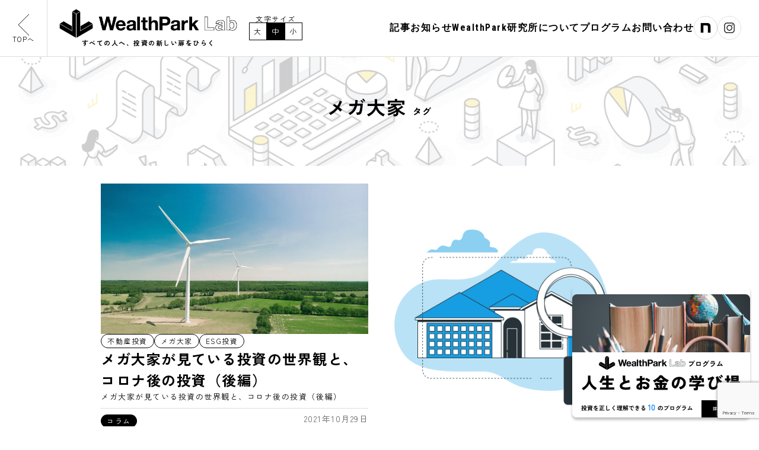

--- FILE ---
content_type: text/html; charset=UTF-8
request_url: https://wealthpark-lab.com/tag/%E3%83%A1%E3%82%AC%E5%A4%A7%E5%AE%B6/
body_size: 6816
content:
<!DOCTYPE html>
<html lang="ja-jp">
<head prefix="og: http://ogp.me/ns#">
	<meta charset="UTF-8">
	<meta http-equiv="X-UA-Compatible" content="IE=edge">
	<meta name="format-detection" content="telephone=no,address=no,email=no">
	<meta name="viewport" content="width=device-width, initial-scale=1, user-scalable=yes">
<meta name="google-site-verification" content="BL1YQA4DGKzA1amjqsvCNorwEq4wG-nFR5kDsajns3A" />
	  <title>メガ大家の記事一覧 | WealthPark Lab｜すべての人へ、投資の扉をひらく</title>


	
	<meta name="coverage" content="japan">
	<meta name="rating" content="general">
	<meta name="author" content="WealthPark Lab｜すべての人へ、投資の扉をひらく">
	
		
		<meta name='robots' content='index, follow, max-image-preview:large, max-snippet:-1, max-video-preview:-1' />

	<!-- This site is optimized with the Yoast SEO plugin v26.8 - https://yoast.com/product/yoast-seo-wordpress/ -->
	<link rel="canonical" href="https://wealthpark-lab.com/tag/メガ大家/" />
	<meta property="og:locale" content="ja_JP" />
	<meta property="og:type" content="article" />
	<meta property="og:title" content="メガ大家 Archives - WealthPark Lab｜すべての人へ、投資の扉をひらく" />
	<meta property="og:url" content="https://wealthpark-lab.com/tag/メガ大家/" />
	<meta property="og:site_name" content="WealthPark Lab｜すべての人へ、投資の扉をひらく" />
	<meta property="og:image" content="https://i0.wp.com/wealthpark-lab.com/wp-content/uploads/2024/08/Facebook-post-1.jpg?fit=1200%2C630&ssl=1" />
	<meta property="og:image:width" content="1200" />
	<meta property="og:image:height" content="630" />
	<meta property="og:image:type" content="image/jpeg" />
	<meta name="twitter:card" content="summary_large_image" />
	<script type="application/ld+json" class="yoast-schema-graph">{"@context":"https://schema.org","@graph":[{"@type":"CollectionPage","@id":"https://wealthpark-lab.com/tag/%e3%83%a1%e3%82%ac%e5%a4%a7%e5%ae%b6/","url":"https://wealthpark-lab.com/tag/%e3%83%a1%e3%82%ac%e5%a4%a7%e5%ae%b6/","name":"メガ大家 Archives - WealthPark Lab｜すべての人へ、投資の扉をひらく","isPartOf":{"@id":"https://wealthpark-lab.com/#website"},"primaryImageOfPage":{"@id":"https://wealthpark-lab.com/tag/%e3%83%a1%e3%82%ac%e5%a4%a7%e5%ae%b6/#primaryimage"},"image":{"@id":"https://wealthpark-lab.com/tag/%e3%83%a1%e3%82%ac%e5%a4%a7%e5%ae%b6/#primaryimage"},"thumbnailUrl":"https://i0.wp.com/wealthpark-lab.com/wp-content/uploads/2023/06/1_-5Kh8_np-croqN_9PgiiA.webp?fit=1100%2C619&ssl=1","breadcrumb":{"@id":"https://wealthpark-lab.com/tag/%e3%83%a1%e3%82%ac%e5%a4%a7%e5%ae%b6/#breadcrumb"},"inLanguage":"ja"},{"@type":"ImageObject","inLanguage":"ja","@id":"https://wealthpark-lab.com/tag/%e3%83%a1%e3%82%ac%e5%a4%a7%e5%ae%b6/#primaryimage","url":"https://i0.wp.com/wealthpark-lab.com/wp-content/uploads/2023/06/1_-5Kh8_np-croqN_9PgiiA.webp?fit=1100%2C619&ssl=1","contentUrl":"https://i0.wp.com/wealthpark-lab.com/wp-content/uploads/2023/06/1_-5Kh8_np-croqN_9PgiiA.webp?fit=1100%2C619&ssl=1","width":1100,"height":619},{"@type":"BreadcrumbList","@id":"https://wealthpark-lab.com/tag/%e3%83%a1%e3%82%ac%e5%a4%a7%e5%ae%b6/#breadcrumb","itemListElement":[{"@type":"ListItem","position":1,"name":"Home","item":"https://wealthpark-lab.com/"},{"@type":"ListItem","position":2,"name":"メガ大家"}]},{"@type":"WebSite","@id":"https://wealthpark-lab.com/#website","url":"https://wealthpark-lab.com/","name":"WealthPark Lab｜すべての人へ、投資の扉をひらく","description":"WealthPark研究所は「投資の本質」を研究します。すべての人が投資の新しい扉をひらけるよう、わかりやすく、楽しい、新し投資の視点を提供します。","publisher":{"@id":"https://wealthpark-lab.com/#organization"},"potentialAction":[{"@type":"SearchAction","target":{"@type":"EntryPoint","urlTemplate":"https://wealthpark-lab.com/?s={search_term_string}"},"query-input":{"@type":"PropertyValueSpecification","valueRequired":true,"valueName":"search_term_string"}}],"inLanguage":"ja"},{"@type":"Organization","@id":"https://wealthpark-lab.com/#organization","name":"WealthPark Lab｜すべての人へ、投資の扉をひらく","url":"https://wealthpark-lab.com/","logo":{"@type":"ImageObject","inLanguage":"ja","@id":"https://wealthpark-lab.com/#/schema/logo/image/","url":"https://i0.wp.com/wealthpark-lab.com/wp-content/uploads/2024/08/logo_wpl.png?fit=876%2C169&ssl=1","contentUrl":"https://i0.wp.com/wealthpark-lab.com/wp-content/uploads/2024/08/logo_wpl.png?fit=876%2C169&ssl=1","width":876,"height":169,"caption":"WealthPark Lab｜すべての人へ、投資の扉をひらく"},"image":{"@id":"https://wealthpark-lab.com/#/schema/logo/image/"},"sameAs":["https://www.instagram.com/wealthpark_lab/","https://note.com/toushino_tobira/"]}]}</script>
	<!-- / Yoast SEO plugin. -->


<link rel='preconnect' href='//i0.wp.com' />
<style id='wp-img-auto-sizes-contain-inline-css' type='text/css'>
img:is([sizes=auto i],[sizes^="auto," i]){contain-intrinsic-size:3000px 1500px}
/*# sourceURL=wp-img-auto-sizes-contain-inline-css */
</style>
<style id='classic-theme-styles-inline-css' type='text/css'>
/*! This file is auto-generated */
.wp-block-button__link{color:#fff;background-color:#32373c;border-radius:9999px;box-shadow:none;text-decoration:none;padding:calc(.667em + 2px) calc(1.333em + 2px);font-size:1.125em}.wp-block-file__button{background:#32373c;color:#fff;text-decoration:none}
/*# sourceURL=/wp-includes/css/classic-themes.min.css */
</style>
<link rel='stylesheet' id='contact-form-7-css' href='https://wealthpark-lab.com/wp-content/plugins/contact-form-7/includes/css/styles.css' type='text/css' media='all' />

		<!-- GA Google Analytics @ https://m0n.co/ga -->
		<script async src="https://www.googletagmanager.com/gtag/js?id=G-J705FBE2XZ"></script>
		<script>
			window.dataLayer = window.dataLayer || [];
			function gtag(){dataLayer.push(arguments);}
			gtag('js', new Date());
			gtag('config', 'G-J705FBE2XZ');
		</script>

	<!-- Stream WordPress user activity plugin v4.1.1 -->
	<style>img#wpstats{display:none}</style>
		<link rel="icon" href="https://i0.wp.com/wealthpark-lab.com/wp-content/uploads/2023/05/cropped-symbol_WealthPark-Lab.png?fit=32%2C32&#038;ssl=1" sizes="32x32" />
<link rel="icon" href="https://i0.wp.com/wealthpark-lab.com/wp-content/uploads/2023/05/cropped-symbol_WealthPark-Lab.png?fit=192%2C192&#038;ssl=1" sizes="192x192" />
<link rel="apple-touch-icon" href="https://i0.wp.com/wealthpark-lab.com/wp-content/uploads/2023/05/cropped-symbol_WealthPark-Lab.png?fit=180%2C180&#038;ssl=1" />
<meta name="msapplication-TileImage" content="https://i0.wp.com/wealthpark-lab.com/wp-content/uploads/2023/05/cropped-symbol_WealthPark-Lab.png?fit=270%2C270&#038;ssl=1" />
		<script
			src="https://code.jquery.com/jquery-3.7.1.slim.js"
			integrity="sha256-UgvvN8vBkgO0luPSUl2s8TIlOSYRoGFAX4jlCIm9Adc="
			crossorigin="anonymous"></script>
		<link
			rel="stylesheet"
			href="https://cdn.jsdelivr.net/npm/destyle.css@1.0.15/destyle.css"
			/>
  
		<link rel="preconnect" href="https://fonts.googleapis.com">
		<link rel="preconnect" href="https://fonts.gstatic.com" crossorigin>
		<link href="https://fonts.googleapis.com/css2?family=Roboto+Condensed:ital,wght@0,100..900;1,100..900&display=swap" rel="stylesheet">
		
				<link rel="stylesheet" type="text/css" href="https://wealthpark-lab.com/wp-content/themes/wealthpark/css/style.css">
		<script src="https://wealthpark-lab.com/wp-content/themes/wealthpark/js/common.js"></script>


		
	<style id='global-styles-inline-css' type='text/css'>
:root{--wp--preset--aspect-ratio--square: 1;--wp--preset--aspect-ratio--4-3: 4/3;--wp--preset--aspect-ratio--3-4: 3/4;--wp--preset--aspect-ratio--3-2: 3/2;--wp--preset--aspect-ratio--2-3: 2/3;--wp--preset--aspect-ratio--16-9: 16/9;--wp--preset--aspect-ratio--9-16: 9/16;--wp--preset--color--black: #000000;--wp--preset--color--cyan-bluish-gray: #abb8c3;--wp--preset--color--white: #ffffff;--wp--preset--color--pale-pink: #f78da7;--wp--preset--color--vivid-red: #cf2e2e;--wp--preset--color--luminous-vivid-orange: #ff6900;--wp--preset--color--luminous-vivid-amber: #fcb900;--wp--preset--color--light-green-cyan: #7bdcb5;--wp--preset--color--vivid-green-cyan: #00d084;--wp--preset--color--pale-cyan-blue: #8ed1fc;--wp--preset--color--vivid-cyan-blue: #0693e3;--wp--preset--color--vivid-purple: #9b51e0;--wp--preset--gradient--vivid-cyan-blue-to-vivid-purple: linear-gradient(135deg,rgb(6,147,227) 0%,rgb(155,81,224) 100%);--wp--preset--gradient--light-green-cyan-to-vivid-green-cyan: linear-gradient(135deg,rgb(122,220,180) 0%,rgb(0,208,130) 100%);--wp--preset--gradient--luminous-vivid-amber-to-luminous-vivid-orange: linear-gradient(135deg,rgb(252,185,0) 0%,rgb(255,105,0) 100%);--wp--preset--gradient--luminous-vivid-orange-to-vivid-red: linear-gradient(135deg,rgb(255,105,0) 0%,rgb(207,46,46) 100%);--wp--preset--gradient--very-light-gray-to-cyan-bluish-gray: linear-gradient(135deg,rgb(238,238,238) 0%,rgb(169,184,195) 100%);--wp--preset--gradient--cool-to-warm-spectrum: linear-gradient(135deg,rgb(74,234,220) 0%,rgb(151,120,209) 20%,rgb(207,42,186) 40%,rgb(238,44,130) 60%,rgb(251,105,98) 80%,rgb(254,248,76) 100%);--wp--preset--gradient--blush-light-purple: linear-gradient(135deg,rgb(255,206,236) 0%,rgb(152,150,240) 100%);--wp--preset--gradient--blush-bordeaux: linear-gradient(135deg,rgb(254,205,165) 0%,rgb(254,45,45) 50%,rgb(107,0,62) 100%);--wp--preset--gradient--luminous-dusk: linear-gradient(135deg,rgb(255,203,112) 0%,rgb(199,81,192) 50%,rgb(65,88,208) 100%);--wp--preset--gradient--pale-ocean: linear-gradient(135deg,rgb(255,245,203) 0%,rgb(182,227,212) 50%,rgb(51,167,181) 100%);--wp--preset--gradient--electric-grass: linear-gradient(135deg,rgb(202,248,128) 0%,rgb(113,206,126) 100%);--wp--preset--gradient--midnight: linear-gradient(135deg,rgb(2,3,129) 0%,rgb(40,116,252) 100%);--wp--preset--font-size--small: 13px;--wp--preset--font-size--medium: 20px;--wp--preset--font-size--large: 36px;--wp--preset--font-size--x-large: 42px;--wp--preset--spacing--20: 0.44rem;--wp--preset--spacing--30: 0.67rem;--wp--preset--spacing--40: 1rem;--wp--preset--spacing--50: 1.5rem;--wp--preset--spacing--60: 2.25rem;--wp--preset--spacing--70: 3.38rem;--wp--preset--spacing--80: 5.06rem;--wp--preset--shadow--natural: 6px 6px 9px rgba(0, 0, 0, 0.2);--wp--preset--shadow--deep: 12px 12px 50px rgba(0, 0, 0, 0.4);--wp--preset--shadow--sharp: 6px 6px 0px rgba(0, 0, 0, 0.2);--wp--preset--shadow--outlined: 6px 6px 0px -3px rgb(255, 255, 255), 6px 6px rgb(0, 0, 0);--wp--preset--shadow--crisp: 6px 6px 0px rgb(0, 0, 0);}:where(.is-layout-flex){gap: 0.5em;}:where(.is-layout-grid){gap: 0.5em;}body .is-layout-flex{display: flex;}.is-layout-flex{flex-wrap: wrap;align-items: center;}.is-layout-flex > :is(*, div){margin: 0;}body .is-layout-grid{display: grid;}.is-layout-grid > :is(*, div){margin: 0;}:where(.wp-block-columns.is-layout-flex){gap: 2em;}:where(.wp-block-columns.is-layout-grid){gap: 2em;}:where(.wp-block-post-template.is-layout-flex){gap: 1.25em;}:where(.wp-block-post-template.is-layout-grid){gap: 1.25em;}.has-black-color{color: var(--wp--preset--color--black) !important;}.has-cyan-bluish-gray-color{color: var(--wp--preset--color--cyan-bluish-gray) !important;}.has-white-color{color: var(--wp--preset--color--white) !important;}.has-pale-pink-color{color: var(--wp--preset--color--pale-pink) !important;}.has-vivid-red-color{color: var(--wp--preset--color--vivid-red) !important;}.has-luminous-vivid-orange-color{color: var(--wp--preset--color--luminous-vivid-orange) !important;}.has-luminous-vivid-amber-color{color: var(--wp--preset--color--luminous-vivid-amber) !important;}.has-light-green-cyan-color{color: var(--wp--preset--color--light-green-cyan) !important;}.has-vivid-green-cyan-color{color: var(--wp--preset--color--vivid-green-cyan) !important;}.has-pale-cyan-blue-color{color: var(--wp--preset--color--pale-cyan-blue) !important;}.has-vivid-cyan-blue-color{color: var(--wp--preset--color--vivid-cyan-blue) !important;}.has-vivid-purple-color{color: var(--wp--preset--color--vivid-purple) !important;}.has-black-background-color{background-color: var(--wp--preset--color--black) !important;}.has-cyan-bluish-gray-background-color{background-color: var(--wp--preset--color--cyan-bluish-gray) !important;}.has-white-background-color{background-color: var(--wp--preset--color--white) !important;}.has-pale-pink-background-color{background-color: var(--wp--preset--color--pale-pink) !important;}.has-vivid-red-background-color{background-color: var(--wp--preset--color--vivid-red) !important;}.has-luminous-vivid-orange-background-color{background-color: var(--wp--preset--color--luminous-vivid-orange) !important;}.has-luminous-vivid-amber-background-color{background-color: var(--wp--preset--color--luminous-vivid-amber) !important;}.has-light-green-cyan-background-color{background-color: var(--wp--preset--color--light-green-cyan) !important;}.has-vivid-green-cyan-background-color{background-color: var(--wp--preset--color--vivid-green-cyan) !important;}.has-pale-cyan-blue-background-color{background-color: var(--wp--preset--color--pale-cyan-blue) !important;}.has-vivid-cyan-blue-background-color{background-color: var(--wp--preset--color--vivid-cyan-blue) !important;}.has-vivid-purple-background-color{background-color: var(--wp--preset--color--vivid-purple) !important;}.has-black-border-color{border-color: var(--wp--preset--color--black) !important;}.has-cyan-bluish-gray-border-color{border-color: var(--wp--preset--color--cyan-bluish-gray) !important;}.has-white-border-color{border-color: var(--wp--preset--color--white) !important;}.has-pale-pink-border-color{border-color: var(--wp--preset--color--pale-pink) !important;}.has-vivid-red-border-color{border-color: var(--wp--preset--color--vivid-red) !important;}.has-luminous-vivid-orange-border-color{border-color: var(--wp--preset--color--luminous-vivid-orange) !important;}.has-luminous-vivid-amber-border-color{border-color: var(--wp--preset--color--luminous-vivid-amber) !important;}.has-light-green-cyan-border-color{border-color: var(--wp--preset--color--light-green-cyan) !important;}.has-vivid-green-cyan-border-color{border-color: var(--wp--preset--color--vivid-green-cyan) !important;}.has-pale-cyan-blue-border-color{border-color: var(--wp--preset--color--pale-cyan-blue) !important;}.has-vivid-cyan-blue-border-color{border-color: var(--wp--preset--color--vivid-cyan-blue) !important;}.has-vivid-purple-border-color{border-color: var(--wp--preset--color--vivid-purple) !important;}.has-vivid-cyan-blue-to-vivid-purple-gradient-background{background: var(--wp--preset--gradient--vivid-cyan-blue-to-vivid-purple) !important;}.has-light-green-cyan-to-vivid-green-cyan-gradient-background{background: var(--wp--preset--gradient--light-green-cyan-to-vivid-green-cyan) !important;}.has-luminous-vivid-amber-to-luminous-vivid-orange-gradient-background{background: var(--wp--preset--gradient--luminous-vivid-amber-to-luminous-vivid-orange) !important;}.has-luminous-vivid-orange-to-vivid-red-gradient-background{background: var(--wp--preset--gradient--luminous-vivid-orange-to-vivid-red) !important;}.has-very-light-gray-to-cyan-bluish-gray-gradient-background{background: var(--wp--preset--gradient--very-light-gray-to-cyan-bluish-gray) !important;}.has-cool-to-warm-spectrum-gradient-background{background: var(--wp--preset--gradient--cool-to-warm-spectrum) !important;}.has-blush-light-purple-gradient-background{background: var(--wp--preset--gradient--blush-light-purple) !important;}.has-blush-bordeaux-gradient-background{background: var(--wp--preset--gradient--blush-bordeaux) !important;}.has-luminous-dusk-gradient-background{background: var(--wp--preset--gradient--luminous-dusk) !important;}.has-pale-ocean-gradient-background{background: var(--wp--preset--gradient--pale-ocean) !important;}.has-electric-grass-gradient-background{background: var(--wp--preset--gradient--electric-grass) !important;}.has-midnight-gradient-background{background: var(--wp--preset--gradient--midnight) !important;}.has-small-font-size{font-size: var(--wp--preset--font-size--small) !important;}.has-medium-font-size{font-size: var(--wp--preset--font-size--medium) !important;}.has-large-font-size{font-size: var(--wp--preset--font-size--large) !important;}.has-x-large-font-size{font-size: var(--wp--preset--font-size--x-large) !important;}
/*# sourceURL=global-styles-inline-css */
</style>
</head>

	<body>

	<header class="mod_header" id="nav-wrapper">
	
    <div class="-logo">
					<a href="/" class="-return">
			<img src="https://wealthpark-lab.com/wp-content/themes/wealthpark/img/arrow_top.svg" alt="">
			TOPへ
		</a>
		      <a href="/" class="-title">
        <h1>
          <img src="https://wealthpark-lab.com/wp-content/uploads/2024/08/logo_WealthPark-Lab.png" alt="WealthPark Lab">
        </h1>
        <h2>すべての人へ、投資の新しい扉をひらく</h2>
      </a>
      <div class="fontsize-controller">
        <div class="-font">文字サイズ</div>
        <div class="-flex">
          <span class="fontsize-controller__button" data-size="base-large">大</span>
          <span class="fontsize-controller__button -active" data-size="base-medium">中</span>
          <span class="fontsize-controller__button" data-size="base-small">小</span>
        </div>
      </div>
    </div>
    <div class="-nav">
        <a href="/category/articles/">記事</a>
        <a href="/news">お知らせ</a>
        <a href="/about">WealthPark研究所について</a>
		<a href="/program">プログラム</a>
        <a href="/contact">お問い合わせ</a>
      	
        <div class="-sns">
          <a href="https://note.com/toushino_tobira/" target="_blank" title="note:toushino_tobira">
            <img src="https://wealthpark-lab.com/wp-content/themes/wealthpark/img/note_icon.png" alt="">
          </a>
          <a href="https://www.instagram.com/wealthpark_lab/" target="_blank" title="instagram:wealthpark_lab">
            <img src="https://wealthpark-lab.com/wp-content/themes/wealthpark/img/insta_icon.png" alt="">
          </a>
        </div>
    </div>
    <div class="hamburger" id="js-hamburger">
      <span class="hamburger__line hamburger__line--1"></span>
      <span class="hamburger__line hamburger__line--2"></span>
      <span class="hamburger__line hamburger__line--3"></span>
    </div>

    
    <div class="sp-nav">
      <div class="-nav_sp">
        <a href="/">トップ</a>
        <a href="/category/articles/">記事</a>
        <a href="/news">お知らせ</a>
        <a href="/about">WealthPark研究所について</a>
		<a href="/program">プログラム</a>
        <a href="/contact">お問い合わせ</a>
      	
        <div class="-sns">
          <a href="https://note.com/" target="_blank" title="note:toushino_tobira">
            <img src="https://wealthpark-lab.com/wp-content/themes/wealthpark/img/note_icon.png" alt="">
          </a>
          <a href="https://www.instagram.com/" target="_blank" title="instagram:wealthpark_lab">
            <img src="https://wealthpark-lab.com/wp-content/themes/wealthpark/img/insta_icon.png" alt="">
          </a>
        </div>
      </div>
      <div class="fontsize-controller_sp">
        <div class="-font">文字サイズ</div>
        <div class="-flex">
          <span class="fontsize-controller__button" data-size="base-large">大</span>
          <span class="fontsize-controller__button -active" data-size="base-medium">中</span>
          <span class="fontsize-controller__button" data-size="base-small">小</span>
        </div>
      </div>
    </div>
    <div class="black-bg" id="js-black-bg"></div>
  
  </header>

  <script>
    window.onload = function () {
        var nav = document.getElementById('nav-wrapper');
        var hamburger = document.getElementById('js-hamburger');
        var blackBg = document.getElementById('js-black-bg');

        hamburger.addEventListener('click', function () {
            nav.classList.toggle('open');
        });
        blackBg.addEventListener('click', function () {
            nav.classList.remove('open');
        });
    };
  </script>
	
	

<main class="mod">
    
    <div class="mod-common-head">
      <h2>
	  メガ大家	
	  <span>タグ</span></h2>
    </div>
    <img src="https://wealthpark-lab.com/wp-content/themes/wealthpark/img/kv.jpg" class="p-about-headimg" alt="">
	
	<div class="post-list">
			<a href="https://wealthpark-lab.com/practical-rei-v1-2/" class="main-article-item">
			<img src="https://i0.wp.com/wealthpark-lab.com/wp-content/uploads/2023/06/1_-5Kh8_np-croqN_9PgiiA.webp?fit=1100%2C619&#038;ssl=1" alt="メガ大家が見ている投資の世界観と、コロナ後の投資（後編）">
			<div class="main-article-detail">
			<div class="main-article-tag">
			<span class="-tags">不動産投資</span><span class="-tags">メガ大家</span><span class="-tags">ESG投資</span>			</div>
			<h3 class="main-article-title">
			メガ大家が見ている投資の世界観と、コロナ後の投資（後編）			</h3>
			
			
			<p class="main-article-read">
			メガ大家が見ている投資の世界観と、コロナ後の投資（後編）			</p>
			<div class="main-article-list-tag">
				<span class="-category">コラム</span>				<span class="main-article-date">
				2021年10月29日				</span>
			</div>
			</div>
		</a>
				<a href="https://wealthpark-lab.com/practical-rei-v1-1/" class="main-article-item">
			<img src="https://i0.wp.com/wealthpark-lab.com/wp-content/uploads/2021/10/House-searching-bro.png?fit=2000%2C2000&#038;ssl=1" alt="メガ大家が見ている投資の世界観と、コロナ後の投資（前編）">
			<div class="main-article-detail">
			<div class="main-article-tag">
			<span class="-tags">WealthPark研究所</span><span class="-tags">不動産投資</span><span class="-tags">メガ大家</span>			</div>
			<h3 class="main-article-title">
			メガ大家が見ている投資の世界観と、コロナ後の投資（前編）			</h3>
			
			
			<p class="main-article-read">
			メガ大家が見ている投資の世界観と、コロナ後の投資（前編）			</p>
			<div class="main-article-list-tag">
				<span class="-category">コラム</span>				<span class="main-article-date">
				2021年10月21日				</span>
			</div>
			</div>
		</a>
		
	</div>

	<!-- [ PAGENATION/ ] -->
	<div class="mod__pagenation">
		</div>
	<!-- [ /PAGENATION ] -->



	 
<a class="float_banner" href="/program">
	<picture>
    <source srcset="https://wealthpark-lab.com/wp-content/uploads/2024/08/banner_pc-2.jpg" media="(min-width: 768px)" type="image/png">
    <img src="https://wealthpark-lab.com/wp-content/uploads/2024/08/banner_sp-1.jpg" alt="プログラム：人生とお金の学び場">
   </picture>
</a>
<style>
	.float_banner{
		position:fixed;
		bottom:1em;
		right: 1em;
		display: block;
		width:300px;
		border-radius: 8px;
		box-shadow: 0px 4px 4px 0px rgba(0, 0, 0, 0.25);
	}
	.float_banner:hover{
		opacity:1;
	}
	.float_banner:hover img{
		opacity:.75;
	}
	.float_banner img{
		width:100%;
		height: auto;
		border-radius: 8px;
	}
	@media screen and (max-width: 500px) {
		.float_banner{
			position:static;
			margin: 0 auto;
			width:100%;
			box-shadow: none;
			border-radius: 0;
		}
		.float_banner img{
			border-radius: 0;
		}
	}
</style>


<section class="mod-follow" style="background-image:url(https://wealthpark-lab.com/wp-content/uploads/2024/08/GettyImages-1262599628-3.jpg)">
      <h2>
        <strong style="color:#000;">Follow us</strong>
        <span style="color:#000;">各SNSやメディアでも情報を発信しています</span>
      </h2>
      <div class="follow-list">
                            <a href="https://note.com/toushino_tobira/" style="color:#000;">
          <img src="https://wealthpark-lab.com/wp-content/uploads/2024/08/1-1.png" alt="note">
          <p style="text-align: center;color:#000;">noteで高める投資リテラシー</p>
          </a>
                    <a href="https://www.instagram.com/wealthpark_lab/" style="color:#000;">
          <img src="https://wealthpark-lab.com/wp-content/uploads/2024/08/2-1.png" alt="Instagram">
          <p style="text-align: center;color:#000;">インスタで見る投資の本質</p>
          </a>
                    <a href="https://toyokeizai.net/list/author/%E5%8A%A0%E8%97%A4+%E8%88%AA%E4%BB%8B" style="color:#000;">
          <img src="https://wealthpark-lab.com/wp-content/uploads/2024/08/3-1.png" alt="東洋経済オンライン">
          <p style="text-align: center;color:#000;">読み物で知る投資の世界</p>
          </a>
                    <a href="https://amzn.asia/d/43Cwg3F" style="color:#000;">
          <img src="https://wealthpark-lab.com/wp-content/uploads/2024/08/Website_SNSバナー-2.png" alt="書籍">
          <p style="text-align: center;color:#000;">研究所所長 加藤執筆の書籍</p>
          </a>
                        </div>
    </section>
    
<div class="mod-cv">
      <div class="mod-cv-width">
        <div class="mod-cv-detail">
          <i><img src="https://wealthpark-lab.com/wp-content/themes/wealthpark/img/icon.svg" alt="wealthpark-lab"></i>
          <p>
            すべての人へ、投資の扉をひらく
            <span>wealthpark-lab.com</span>
          </p>
        </div>
        <a href="/contact" class="-action">取材や講演・セミナーのご依頼はこちら</a>
      </div>
    </div>
  </main>




<footer class="mod-footer">
    <div class="mod-footer-box">
      <div class="-nav">
      <div class="menu-main-navigation-container"><ul id="menu-main-navigation" class="menu"><li><a href="https://wealthpark-lab.com/category/articles/">記事</a></li>
<li><a href="https://wealthpark-lab.com/news/">お知らせ</a></li>
<li><a href="https://wealthpark-lab.com/about/">WealthPark研究所について</a></li>
<li><a href="https://wealthpark-lab.com/program/">プログラム</a></li>
<li><a href="https://wealthpark-lab.com/contact/">お問い合わせ</a></li>
<li><a href="https://wealth-park.com/ja/">WealthPark</a></li>
<li><a href="https://wealthpark-alt.com/">WealthPark Investment</a></li>
</ul></div>      </div>

      <div class="-sns">
        <ul>
                            <li><a href="https://note.com/toushino_tobira/" target="_blank">
            note          </a></li>
                    <li><a href="https://www.instagram.com/wealthpark_lab/" target="_blank">
            Instagram          </a></li>
                    <li><a href="https://toyokeizai.net/list/author/%E5%8A%A0%E8%97%A4+%E8%88%AA%E4%BB%8B" target="_blank">
            東洋経済オンライン          </a></li>
                    <li><a href="https://amzn.asia/d/43Cwg3F" target="_blank">
            書籍          </a></li>
                          </ul>
      </div>

      <div class="-tags">
            </div>
    </div>
    <div class="copyright">
      &copy wealthpark-lab.com
    </div>
  </footer>
<script type="speculationrules">
{"prefetch":[{"source":"document","where":{"and":[{"href_matches":"/*"},{"not":{"href_matches":["/wp-*.php","/wp-admin/*","/wp-content/uploads/*","/wp-content/*","/wp-content/plugins/*","/wp-content/themes/wealthpark/*","/*\\?(.+)"]}},{"not":{"selector_matches":"a[rel~=\"nofollow\"]"}},{"not":{"selector_matches":".no-prefetch, .no-prefetch a"}}]},"eagerness":"conservative"}]}
</script>
<script type="text/javascript" src="https://wealthpark-lab.com/wp-includes/js/dist/hooks.min.js" id="wp-hooks-js"></script>
<script type="text/javascript" src="https://wealthpark-lab.com/wp-includes/js/dist/i18n.min.js" id="wp-i18n-js"></script>
<script type="text/javascript" id="wp-i18n-js-after">
/* <![CDATA[ */
wp.i18n.setLocaleData( { 'text direction\u0004ltr': [ 'ltr' ] } );
//# sourceURL=wp-i18n-js-after
/* ]]> */
</script>
<script type="text/javascript" src="https://wealthpark-lab.com/wp-content/plugins/contact-form-7/includes/swv/js/index.js" id="swv-js"></script>
<script type="text/javascript" id="contact-form-7-js-translations">
/* <![CDATA[ */
( function( domain, translations ) {
	var localeData = translations.locale_data[ domain ] || translations.locale_data.messages;
	localeData[""].domain = domain;
	wp.i18n.setLocaleData( localeData, domain );
} )( "contact-form-7", {"translation-revision-date":"2025-11-30 08:12:23+0000","generator":"GlotPress\/4.0.3","domain":"messages","locale_data":{"messages":{"":{"domain":"messages","plural-forms":"nplurals=1; plural=0;","lang":"ja_JP"},"This contact form is placed in the wrong place.":["\u3053\u306e\u30b3\u30f3\u30bf\u30af\u30c8\u30d5\u30a9\u30fc\u30e0\u306f\u9593\u9055\u3063\u305f\u4f4d\u7f6e\u306b\u7f6e\u304b\u308c\u3066\u3044\u307e\u3059\u3002"],"Error:":["\u30a8\u30e9\u30fc:"]}},"comment":{"reference":"includes\/js\/index.js"}} );
//# sourceURL=contact-form-7-js-translations
/* ]]> */
</script>
<script type="text/javascript" id="contact-form-7-js-before">
/* <![CDATA[ */
var wpcf7 = {
    "api": {
        "root": "https:\/\/wealthpark-lab.com\/wplabsusanoo\/",
        "namespace": "contact-form-7\/v1"
    }
};
//# sourceURL=contact-form-7-js-before
/* ]]> */
</script>
<script type="text/javascript" src="https://wealthpark-lab.com/wp-content/plugins/contact-form-7/includes/js/index.js" id="contact-form-7-js"></script>
<script type="text/javascript" src="https://www.google.com/recaptcha/api.js?render=6LeN-zUqAAAAAPSqAyixPuHhoazcc3w_Q3sqc1BE" id="google-recaptcha-js"></script>
<script type="text/javascript" src="https://wealthpark-lab.com/wp-includes/js/dist/vendor/wp-polyfill.min.js" id="wp-polyfill-js"></script>
<script type="text/javascript" id="wpcf7-recaptcha-js-before">
/* <![CDATA[ */
var wpcf7_recaptcha = {
    "sitekey": "6LeN-zUqAAAAAPSqAyixPuHhoazcc3w_Q3sqc1BE",
    "actions": {
        "homepage": "homepage",
        "contactform": "contactform"
    }
};
//# sourceURL=wpcf7-recaptcha-js-before
/* ]]> */
</script>
<script type="text/javascript" src="https://wealthpark-lab.com/wp-content/plugins/contact-form-7/modules/recaptcha/index.js" id="wpcf7-recaptcha-js"></script>
<script type="text/javascript" id="jetpack-stats-js-before">
/* <![CDATA[ */
_stq = window._stq || [];
_stq.push([ "view", {"v":"ext","blog":"236207165","post":"0","tz":"9","srv":"wealthpark-lab.com","arch_tag":"%E3%83%A1%E3%82%AC%E5%A4%A7%E5%AE%B6","arch_results":"2","j":"1:15.4"} ]);
_stq.push([ "clickTrackerInit", "236207165", "0" ]);
//# sourceURL=jetpack-stats-js-before
/* ]]> */
</script>
<script type="text/javascript" src="https://stats.wp.com/e-202604.js" id="jetpack-stats-js" defer="defer" data-wp-strategy="defer"></script>



</body>
</html>

--- FILE ---
content_type: text/html; charset=utf-8
request_url: https://www.google.com/recaptcha/api2/anchor?ar=1&k=6LeN-zUqAAAAAPSqAyixPuHhoazcc3w_Q3sqc1BE&co=aHR0cHM6Ly93ZWFsdGhwYXJrLWxhYi5jb206NDQz&hl=en&v=PoyoqOPhxBO7pBk68S4YbpHZ&size=invisible&anchor-ms=20000&execute-ms=30000&cb=yus0xbsyw5eg
body_size: 48874
content:
<!DOCTYPE HTML><html dir="ltr" lang="en"><head><meta http-equiv="Content-Type" content="text/html; charset=UTF-8">
<meta http-equiv="X-UA-Compatible" content="IE=edge">
<title>reCAPTCHA</title>
<style type="text/css">
/* cyrillic-ext */
@font-face {
  font-family: 'Roboto';
  font-style: normal;
  font-weight: 400;
  font-stretch: 100%;
  src: url(//fonts.gstatic.com/s/roboto/v48/KFO7CnqEu92Fr1ME7kSn66aGLdTylUAMa3GUBHMdazTgWw.woff2) format('woff2');
  unicode-range: U+0460-052F, U+1C80-1C8A, U+20B4, U+2DE0-2DFF, U+A640-A69F, U+FE2E-FE2F;
}
/* cyrillic */
@font-face {
  font-family: 'Roboto';
  font-style: normal;
  font-weight: 400;
  font-stretch: 100%;
  src: url(//fonts.gstatic.com/s/roboto/v48/KFO7CnqEu92Fr1ME7kSn66aGLdTylUAMa3iUBHMdazTgWw.woff2) format('woff2');
  unicode-range: U+0301, U+0400-045F, U+0490-0491, U+04B0-04B1, U+2116;
}
/* greek-ext */
@font-face {
  font-family: 'Roboto';
  font-style: normal;
  font-weight: 400;
  font-stretch: 100%;
  src: url(//fonts.gstatic.com/s/roboto/v48/KFO7CnqEu92Fr1ME7kSn66aGLdTylUAMa3CUBHMdazTgWw.woff2) format('woff2');
  unicode-range: U+1F00-1FFF;
}
/* greek */
@font-face {
  font-family: 'Roboto';
  font-style: normal;
  font-weight: 400;
  font-stretch: 100%;
  src: url(//fonts.gstatic.com/s/roboto/v48/KFO7CnqEu92Fr1ME7kSn66aGLdTylUAMa3-UBHMdazTgWw.woff2) format('woff2');
  unicode-range: U+0370-0377, U+037A-037F, U+0384-038A, U+038C, U+038E-03A1, U+03A3-03FF;
}
/* math */
@font-face {
  font-family: 'Roboto';
  font-style: normal;
  font-weight: 400;
  font-stretch: 100%;
  src: url(//fonts.gstatic.com/s/roboto/v48/KFO7CnqEu92Fr1ME7kSn66aGLdTylUAMawCUBHMdazTgWw.woff2) format('woff2');
  unicode-range: U+0302-0303, U+0305, U+0307-0308, U+0310, U+0312, U+0315, U+031A, U+0326-0327, U+032C, U+032F-0330, U+0332-0333, U+0338, U+033A, U+0346, U+034D, U+0391-03A1, U+03A3-03A9, U+03B1-03C9, U+03D1, U+03D5-03D6, U+03F0-03F1, U+03F4-03F5, U+2016-2017, U+2034-2038, U+203C, U+2040, U+2043, U+2047, U+2050, U+2057, U+205F, U+2070-2071, U+2074-208E, U+2090-209C, U+20D0-20DC, U+20E1, U+20E5-20EF, U+2100-2112, U+2114-2115, U+2117-2121, U+2123-214F, U+2190, U+2192, U+2194-21AE, U+21B0-21E5, U+21F1-21F2, U+21F4-2211, U+2213-2214, U+2216-22FF, U+2308-230B, U+2310, U+2319, U+231C-2321, U+2336-237A, U+237C, U+2395, U+239B-23B7, U+23D0, U+23DC-23E1, U+2474-2475, U+25AF, U+25B3, U+25B7, U+25BD, U+25C1, U+25CA, U+25CC, U+25FB, U+266D-266F, U+27C0-27FF, U+2900-2AFF, U+2B0E-2B11, U+2B30-2B4C, U+2BFE, U+3030, U+FF5B, U+FF5D, U+1D400-1D7FF, U+1EE00-1EEFF;
}
/* symbols */
@font-face {
  font-family: 'Roboto';
  font-style: normal;
  font-weight: 400;
  font-stretch: 100%;
  src: url(//fonts.gstatic.com/s/roboto/v48/KFO7CnqEu92Fr1ME7kSn66aGLdTylUAMaxKUBHMdazTgWw.woff2) format('woff2');
  unicode-range: U+0001-000C, U+000E-001F, U+007F-009F, U+20DD-20E0, U+20E2-20E4, U+2150-218F, U+2190, U+2192, U+2194-2199, U+21AF, U+21E6-21F0, U+21F3, U+2218-2219, U+2299, U+22C4-22C6, U+2300-243F, U+2440-244A, U+2460-24FF, U+25A0-27BF, U+2800-28FF, U+2921-2922, U+2981, U+29BF, U+29EB, U+2B00-2BFF, U+4DC0-4DFF, U+FFF9-FFFB, U+10140-1018E, U+10190-1019C, U+101A0, U+101D0-101FD, U+102E0-102FB, U+10E60-10E7E, U+1D2C0-1D2D3, U+1D2E0-1D37F, U+1F000-1F0FF, U+1F100-1F1AD, U+1F1E6-1F1FF, U+1F30D-1F30F, U+1F315, U+1F31C, U+1F31E, U+1F320-1F32C, U+1F336, U+1F378, U+1F37D, U+1F382, U+1F393-1F39F, U+1F3A7-1F3A8, U+1F3AC-1F3AF, U+1F3C2, U+1F3C4-1F3C6, U+1F3CA-1F3CE, U+1F3D4-1F3E0, U+1F3ED, U+1F3F1-1F3F3, U+1F3F5-1F3F7, U+1F408, U+1F415, U+1F41F, U+1F426, U+1F43F, U+1F441-1F442, U+1F444, U+1F446-1F449, U+1F44C-1F44E, U+1F453, U+1F46A, U+1F47D, U+1F4A3, U+1F4B0, U+1F4B3, U+1F4B9, U+1F4BB, U+1F4BF, U+1F4C8-1F4CB, U+1F4D6, U+1F4DA, U+1F4DF, U+1F4E3-1F4E6, U+1F4EA-1F4ED, U+1F4F7, U+1F4F9-1F4FB, U+1F4FD-1F4FE, U+1F503, U+1F507-1F50B, U+1F50D, U+1F512-1F513, U+1F53E-1F54A, U+1F54F-1F5FA, U+1F610, U+1F650-1F67F, U+1F687, U+1F68D, U+1F691, U+1F694, U+1F698, U+1F6AD, U+1F6B2, U+1F6B9-1F6BA, U+1F6BC, U+1F6C6-1F6CF, U+1F6D3-1F6D7, U+1F6E0-1F6EA, U+1F6F0-1F6F3, U+1F6F7-1F6FC, U+1F700-1F7FF, U+1F800-1F80B, U+1F810-1F847, U+1F850-1F859, U+1F860-1F887, U+1F890-1F8AD, U+1F8B0-1F8BB, U+1F8C0-1F8C1, U+1F900-1F90B, U+1F93B, U+1F946, U+1F984, U+1F996, U+1F9E9, U+1FA00-1FA6F, U+1FA70-1FA7C, U+1FA80-1FA89, U+1FA8F-1FAC6, U+1FACE-1FADC, U+1FADF-1FAE9, U+1FAF0-1FAF8, U+1FB00-1FBFF;
}
/* vietnamese */
@font-face {
  font-family: 'Roboto';
  font-style: normal;
  font-weight: 400;
  font-stretch: 100%;
  src: url(//fonts.gstatic.com/s/roboto/v48/KFO7CnqEu92Fr1ME7kSn66aGLdTylUAMa3OUBHMdazTgWw.woff2) format('woff2');
  unicode-range: U+0102-0103, U+0110-0111, U+0128-0129, U+0168-0169, U+01A0-01A1, U+01AF-01B0, U+0300-0301, U+0303-0304, U+0308-0309, U+0323, U+0329, U+1EA0-1EF9, U+20AB;
}
/* latin-ext */
@font-face {
  font-family: 'Roboto';
  font-style: normal;
  font-weight: 400;
  font-stretch: 100%;
  src: url(//fonts.gstatic.com/s/roboto/v48/KFO7CnqEu92Fr1ME7kSn66aGLdTylUAMa3KUBHMdazTgWw.woff2) format('woff2');
  unicode-range: U+0100-02BA, U+02BD-02C5, U+02C7-02CC, U+02CE-02D7, U+02DD-02FF, U+0304, U+0308, U+0329, U+1D00-1DBF, U+1E00-1E9F, U+1EF2-1EFF, U+2020, U+20A0-20AB, U+20AD-20C0, U+2113, U+2C60-2C7F, U+A720-A7FF;
}
/* latin */
@font-face {
  font-family: 'Roboto';
  font-style: normal;
  font-weight: 400;
  font-stretch: 100%;
  src: url(//fonts.gstatic.com/s/roboto/v48/KFO7CnqEu92Fr1ME7kSn66aGLdTylUAMa3yUBHMdazQ.woff2) format('woff2');
  unicode-range: U+0000-00FF, U+0131, U+0152-0153, U+02BB-02BC, U+02C6, U+02DA, U+02DC, U+0304, U+0308, U+0329, U+2000-206F, U+20AC, U+2122, U+2191, U+2193, U+2212, U+2215, U+FEFF, U+FFFD;
}
/* cyrillic-ext */
@font-face {
  font-family: 'Roboto';
  font-style: normal;
  font-weight: 500;
  font-stretch: 100%;
  src: url(//fonts.gstatic.com/s/roboto/v48/KFO7CnqEu92Fr1ME7kSn66aGLdTylUAMa3GUBHMdazTgWw.woff2) format('woff2');
  unicode-range: U+0460-052F, U+1C80-1C8A, U+20B4, U+2DE0-2DFF, U+A640-A69F, U+FE2E-FE2F;
}
/* cyrillic */
@font-face {
  font-family: 'Roboto';
  font-style: normal;
  font-weight: 500;
  font-stretch: 100%;
  src: url(//fonts.gstatic.com/s/roboto/v48/KFO7CnqEu92Fr1ME7kSn66aGLdTylUAMa3iUBHMdazTgWw.woff2) format('woff2');
  unicode-range: U+0301, U+0400-045F, U+0490-0491, U+04B0-04B1, U+2116;
}
/* greek-ext */
@font-face {
  font-family: 'Roboto';
  font-style: normal;
  font-weight: 500;
  font-stretch: 100%;
  src: url(//fonts.gstatic.com/s/roboto/v48/KFO7CnqEu92Fr1ME7kSn66aGLdTylUAMa3CUBHMdazTgWw.woff2) format('woff2');
  unicode-range: U+1F00-1FFF;
}
/* greek */
@font-face {
  font-family: 'Roboto';
  font-style: normal;
  font-weight: 500;
  font-stretch: 100%;
  src: url(//fonts.gstatic.com/s/roboto/v48/KFO7CnqEu92Fr1ME7kSn66aGLdTylUAMa3-UBHMdazTgWw.woff2) format('woff2');
  unicode-range: U+0370-0377, U+037A-037F, U+0384-038A, U+038C, U+038E-03A1, U+03A3-03FF;
}
/* math */
@font-face {
  font-family: 'Roboto';
  font-style: normal;
  font-weight: 500;
  font-stretch: 100%;
  src: url(//fonts.gstatic.com/s/roboto/v48/KFO7CnqEu92Fr1ME7kSn66aGLdTylUAMawCUBHMdazTgWw.woff2) format('woff2');
  unicode-range: U+0302-0303, U+0305, U+0307-0308, U+0310, U+0312, U+0315, U+031A, U+0326-0327, U+032C, U+032F-0330, U+0332-0333, U+0338, U+033A, U+0346, U+034D, U+0391-03A1, U+03A3-03A9, U+03B1-03C9, U+03D1, U+03D5-03D6, U+03F0-03F1, U+03F4-03F5, U+2016-2017, U+2034-2038, U+203C, U+2040, U+2043, U+2047, U+2050, U+2057, U+205F, U+2070-2071, U+2074-208E, U+2090-209C, U+20D0-20DC, U+20E1, U+20E5-20EF, U+2100-2112, U+2114-2115, U+2117-2121, U+2123-214F, U+2190, U+2192, U+2194-21AE, U+21B0-21E5, U+21F1-21F2, U+21F4-2211, U+2213-2214, U+2216-22FF, U+2308-230B, U+2310, U+2319, U+231C-2321, U+2336-237A, U+237C, U+2395, U+239B-23B7, U+23D0, U+23DC-23E1, U+2474-2475, U+25AF, U+25B3, U+25B7, U+25BD, U+25C1, U+25CA, U+25CC, U+25FB, U+266D-266F, U+27C0-27FF, U+2900-2AFF, U+2B0E-2B11, U+2B30-2B4C, U+2BFE, U+3030, U+FF5B, U+FF5D, U+1D400-1D7FF, U+1EE00-1EEFF;
}
/* symbols */
@font-face {
  font-family: 'Roboto';
  font-style: normal;
  font-weight: 500;
  font-stretch: 100%;
  src: url(//fonts.gstatic.com/s/roboto/v48/KFO7CnqEu92Fr1ME7kSn66aGLdTylUAMaxKUBHMdazTgWw.woff2) format('woff2');
  unicode-range: U+0001-000C, U+000E-001F, U+007F-009F, U+20DD-20E0, U+20E2-20E4, U+2150-218F, U+2190, U+2192, U+2194-2199, U+21AF, U+21E6-21F0, U+21F3, U+2218-2219, U+2299, U+22C4-22C6, U+2300-243F, U+2440-244A, U+2460-24FF, U+25A0-27BF, U+2800-28FF, U+2921-2922, U+2981, U+29BF, U+29EB, U+2B00-2BFF, U+4DC0-4DFF, U+FFF9-FFFB, U+10140-1018E, U+10190-1019C, U+101A0, U+101D0-101FD, U+102E0-102FB, U+10E60-10E7E, U+1D2C0-1D2D3, U+1D2E0-1D37F, U+1F000-1F0FF, U+1F100-1F1AD, U+1F1E6-1F1FF, U+1F30D-1F30F, U+1F315, U+1F31C, U+1F31E, U+1F320-1F32C, U+1F336, U+1F378, U+1F37D, U+1F382, U+1F393-1F39F, U+1F3A7-1F3A8, U+1F3AC-1F3AF, U+1F3C2, U+1F3C4-1F3C6, U+1F3CA-1F3CE, U+1F3D4-1F3E0, U+1F3ED, U+1F3F1-1F3F3, U+1F3F5-1F3F7, U+1F408, U+1F415, U+1F41F, U+1F426, U+1F43F, U+1F441-1F442, U+1F444, U+1F446-1F449, U+1F44C-1F44E, U+1F453, U+1F46A, U+1F47D, U+1F4A3, U+1F4B0, U+1F4B3, U+1F4B9, U+1F4BB, U+1F4BF, U+1F4C8-1F4CB, U+1F4D6, U+1F4DA, U+1F4DF, U+1F4E3-1F4E6, U+1F4EA-1F4ED, U+1F4F7, U+1F4F9-1F4FB, U+1F4FD-1F4FE, U+1F503, U+1F507-1F50B, U+1F50D, U+1F512-1F513, U+1F53E-1F54A, U+1F54F-1F5FA, U+1F610, U+1F650-1F67F, U+1F687, U+1F68D, U+1F691, U+1F694, U+1F698, U+1F6AD, U+1F6B2, U+1F6B9-1F6BA, U+1F6BC, U+1F6C6-1F6CF, U+1F6D3-1F6D7, U+1F6E0-1F6EA, U+1F6F0-1F6F3, U+1F6F7-1F6FC, U+1F700-1F7FF, U+1F800-1F80B, U+1F810-1F847, U+1F850-1F859, U+1F860-1F887, U+1F890-1F8AD, U+1F8B0-1F8BB, U+1F8C0-1F8C1, U+1F900-1F90B, U+1F93B, U+1F946, U+1F984, U+1F996, U+1F9E9, U+1FA00-1FA6F, U+1FA70-1FA7C, U+1FA80-1FA89, U+1FA8F-1FAC6, U+1FACE-1FADC, U+1FADF-1FAE9, U+1FAF0-1FAF8, U+1FB00-1FBFF;
}
/* vietnamese */
@font-face {
  font-family: 'Roboto';
  font-style: normal;
  font-weight: 500;
  font-stretch: 100%;
  src: url(//fonts.gstatic.com/s/roboto/v48/KFO7CnqEu92Fr1ME7kSn66aGLdTylUAMa3OUBHMdazTgWw.woff2) format('woff2');
  unicode-range: U+0102-0103, U+0110-0111, U+0128-0129, U+0168-0169, U+01A0-01A1, U+01AF-01B0, U+0300-0301, U+0303-0304, U+0308-0309, U+0323, U+0329, U+1EA0-1EF9, U+20AB;
}
/* latin-ext */
@font-face {
  font-family: 'Roboto';
  font-style: normal;
  font-weight: 500;
  font-stretch: 100%;
  src: url(//fonts.gstatic.com/s/roboto/v48/KFO7CnqEu92Fr1ME7kSn66aGLdTylUAMa3KUBHMdazTgWw.woff2) format('woff2');
  unicode-range: U+0100-02BA, U+02BD-02C5, U+02C7-02CC, U+02CE-02D7, U+02DD-02FF, U+0304, U+0308, U+0329, U+1D00-1DBF, U+1E00-1E9F, U+1EF2-1EFF, U+2020, U+20A0-20AB, U+20AD-20C0, U+2113, U+2C60-2C7F, U+A720-A7FF;
}
/* latin */
@font-face {
  font-family: 'Roboto';
  font-style: normal;
  font-weight: 500;
  font-stretch: 100%;
  src: url(//fonts.gstatic.com/s/roboto/v48/KFO7CnqEu92Fr1ME7kSn66aGLdTylUAMa3yUBHMdazQ.woff2) format('woff2');
  unicode-range: U+0000-00FF, U+0131, U+0152-0153, U+02BB-02BC, U+02C6, U+02DA, U+02DC, U+0304, U+0308, U+0329, U+2000-206F, U+20AC, U+2122, U+2191, U+2193, U+2212, U+2215, U+FEFF, U+FFFD;
}
/* cyrillic-ext */
@font-face {
  font-family: 'Roboto';
  font-style: normal;
  font-weight: 900;
  font-stretch: 100%;
  src: url(//fonts.gstatic.com/s/roboto/v48/KFO7CnqEu92Fr1ME7kSn66aGLdTylUAMa3GUBHMdazTgWw.woff2) format('woff2');
  unicode-range: U+0460-052F, U+1C80-1C8A, U+20B4, U+2DE0-2DFF, U+A640-A69F, U+FE2E-FE2F;
}
/* cyrillic */
@font-face {
  font-family: 'Roboto';
  font-style: normal;
  font-weight: 900;
  font-stretch: 100%;
  src: url(//fonts.gstatic.com/s/roboto/v48/KFO7CnqEu92Fr1ME7kSn66aGLdTylUAMa3iUBHMdazTgWw.woff2) format('woff2');
  unicode-range: U+0301, U+0400-045F, U+0490-0491, U+04B0-04B1, U+2116;
}
/* greek-ext */
@font-face {
  font-family: 'Roboto';
  font-style: normal;
  font-weight: 900;
  font-stretch: 100%;
  src: url(//fonts.gstatic.com/s/roboto/v48/KFO7CnqEu92Fr1ME7kSn66aGLdTylUAMa3CUBHMdazTgWw.woff2) format('woff2');
  unicode-range: U+1F00-1FFF;
}
/* greek */
@font-face {
  font-family: 'Roboto';
  font-style: normal;
  font-weight: 900;
  font-stretch: 100%;
  src: url(//fonts.gstatic.com/s/roboto/v48/KFO7CnqEu92Fr1ME7kSn66aGLdTylUAMa3-UBHMdazTgWw.woff2) format('woff2');
  unicode-range: U+0370-0377, U+037A-037F, U+0384-038A, U+038C, U+038E-03A1, U+03A3-03FF;
}
/* math */
@font-face {
  font-family: 'Roboto';
  font-style: normal;
  font-weight: 900;
  font-stretch: 100%;
  src: url(//fonts.gstatic.com/s/roboto/v48/KFO7CnqEu92Fr1ME7kSn66aGLdTylUAMawCUBHMdazTgWw.woff2) format('woff2');
  unicode-range: U+0302-0303, U+0305, U+0307-0308, U+0310, U+0312, U+0315, U+031A, U+0326-0327, U+032C, U+032F-0330, U+0332-0333, U+0338, U+033A, U+0346, U+034D, U+0391-03A1, U+03A3-03A9, U+03B1-03C9, U+03D1, U+03D5-03D6, U+03F0-03F1, U+03F4-03F5, U+2016-2017, U+2034-2038, U+203C, U+2040, U+2043, U+2047, U+2050, U+2057, U+205F, U+2070-2071, U+2074-208E, U+2090-209C, U+20D0-20DC, U+20E1, U+20E5-20EF, U+2100-2112, U+2114-2115, U+2117-2121, U+2123-214F, U+2190, U+2192, U+2194-21AE, U+21B0-21E5, U+21F1-21F2, U+21F4-2211, U+2213-2214, U+2216-22FF, U+2308-230B, U+2310, U+2319, U+231C-2321, U+2336-237A, U+237C, U+2395, U+239B-23B7, U+23D0, U+23DC-23E1, U+2474-2475, U+25AF, U+25B3, U+25B7, U+25BD, U+25C1, U+25CA, U+25CC, U+25FB, U+266D-266F, U+27C0-27FF, U+2900-2AFF, U+2B0E-2B11, U+2B30-2B4C, U+2BFE, U+3030, U+FF5B, U+FF5D, U+1D400-1D7FF, U+1EE00-1EEFF;
}
/* symbols */
@font-face {
  font-family: 'Roboto';
  font-style: normal;
  font-weight: 900;
  font-stretch: 100%;
  src: url(//fonts.gstatic.com/s/roboto/v48/KFO7CnqEu92Fr1ME7kSn66aGLdTylUAMaxKUBHMdazTgWw.woff2) format('woff2');
  unicode-range: U+0001-000C, U+000E-001F, U+007F-009F, U+20DD-20E0, U+20E2-20E4, U+2150-218F, U+2190, U+2192, U+2194-2199, U+21AF, U+21E6-21F0, U+21F3, U+2218-2219, U+2299, U+22C4-22C6, U+2300-243F, U+2440-244A, U+2460-24FF, U+25A0-27BF, U+2800-28FF, U+2921-2922, U+2981, U+29BF, U+29EB, U+2B00-2BFF, U+4DC0-4DFF, U+FFF9-FFFB, U+10140-1018E, U+10190-1019C, U+101A0, U+101D0-101FD, U+102E0-102FB, U+10E60-10E7E, U+1D2C0-1D2D3, U+1D2E0-1D37F, U+1F000-1F0FF, U+1F100-1F1AD, U+1F1E6-1F1FF, U+1F30D-1F30F, U+1F315, U+1F31C, U+1F31E, U+1F320-1F32C, U+1F336, U+1F378, U+1F37D, U+1F382, U+1F393-1F39F, U+1F3A7-1F3A8, U+1F3AC-1F3AF, U+1F3C2, U+1F3C4-1F3C6, U+1F3CA-1F3CE, U+1F3D4-1F3E0, U+1F3ED, U+1F3F1-1F3F3, U+1F3F5-1F3F7, U+1F408, U+1F415, U+1F41F, U+1F426, U+1F43F, U+1F441-1F442, U+1F444, U+1F446-1F449, U+1F44C-1F44E, U+1F453, U+1F46A, U+1F47D, U+1F4A3, U+1F4B0, U+1F4B3, U+1F4B9, U+1F4BB, U+1F4BF, U+1F4C8-1F4CB, U+1F4D6, U+1F4DA, U+1F4DF, U+1F4E3-1F4E6, U+1F4EA-1F4ED, U+1F4F7, U+1F4F9-1F4FB, U+1F4FD-1F4FE, U+1F503, U+1F507-1F50B, U+1F50D, U+1F512-1F513, U+1F53E-1F54A, U+1F54F-1F5FA, U+1F610, U+1F650-1F67F, U+1F687, U+1F68D, U+1F691, U+1F694, U+1F698, U+1F6AD, U+1F6B2, U+1F6B9-1F6BA, U+1F6BC, U+1F6C6-1F6CF, U+1F6D3-1F6D7, U+1F6E0-1F6EA, U+1F6F0-1F6F3, U+1F6F7-1F6FC, U+1F700-1F7FF, U+1F800-1F80B, U+1F810-1F847, U+1F850-1F859, U+1F860-1F887, U+1F890-1F8AD, U+1F8B0-1F8BB, U+1F8C0-1F8C1, U+1F900-1F90B, U+1F93B, U+1F946, U+1F984, U+1F996, U+1F9E9, U+1FA00-1FA6F, U+1FA70-1FA7C, U+1FA80-1FA89, U+1FA8F-1FAC6, U+1FACE-1FADC, U+1FADF-1FAE9, U+1FAF0-1FAF8, U+1FB00-1FBFF;
}
/* vietnamese */
@font-face {
  font-family: 'Roboto';
  font-style: normal;
  font-weight: 900;
  font-stretch: 100%;
  src: url(//fonts.gstatic.com/s/roboto/v48/KFO7CnqEu92Fr1ME7kSn66aGLdTylUAMa3OUBHMdazTgWw.woff2) format('woff2');
  unicode-range: U+0102-0103, U+0110-0111, U+0128-0129, U+0168-0169, U+01A0-01A1, U+01AF-01B0, U+0300-0301, U+0303-0304, U+0308-0309, U+0323, U+0329, U+1EA0-1EF9, U+20AB;
}
/* latin-ext */
@font-face {
  font-family: 'Roboto';
  font-style: normal;
  font-weight: 900;
  font-stretch: 100%;
  src: url(//fonts.gstatic.com/s/roboto/v48/KFO7CnqEu92Fr1ME7kSn66aGLdTylUAMa3KUBHMdazTgWw.woff2) format('woff2');
  unicode-range: U+0100-02BA, U+02BD-02C5, U+02C7-02CC, U+02CE-02D7, U+02DD-02FF, U+0304, U+0308, U+0329, U+1D00-1DBF, U+1E00-1E9F, U+1EF2-1EFF, U+2020, U+20A0-20AB, U+20AD-20C0, U+2113, U+2C60-2C7F, U+A720-A7FF;
}
/* latin */
@font-face {
  font-family: 'Roboto';
  font-style: normal;
  font-weight: 900;
  font-stretch: 100%;
  src: url(//fonts.gstatic.com/s/roboto/v48/KFO7CnqEu92Fr1ME7kSn66aGLdTylUAMa3yUBHMdazQ.woff2) format('woff2');
  unicode-range: U+0000-00FF, U+0131, U+0152-0153, U+02BB-02BC, U+02C6, U+02DA, U+02DC, U+0304, U+0308, U+0329, U+2000-206F, U+20AC, U+2122, U+2191, U+2193, U+2212, U+2215, U+FEFF, U+FFFD;
}

</style>
<link rel="stylesheet" type="text/css" href="https://www.gstatic.com/recaptcha/releases/PoyoqOPhxBO7pBk68S4YbpHZ/styles__ltr.css">
<script nonce="V_NmENPpX_OwTz7Cfalquw" type="text/javascript">window['__recaptcha_api'] = 'https://www.google.com/recaptcha/api2/';</script>
<script type="text/javascript" src="https://www.gstatic.com/recaptcha/releases/PoyoqOPhxBO7pBk68S4YbpHZ/recaptcha__en.js" nonce="V_NmENPpX_OwTz7Cfalquw">
      
    </script></head>
<body><div id="rc-anchor-alert" class="rc-anchor-alert"></div>
<input type="hidden" id="recaptcha-token" value="[base64]">
<script type="text/javascript" nonce="V_NmENPpX_OwTz7Cfalquw">
      recaptcha.anchor.Main.init("[\x22ainput\x22,[\x22bgdata\x22,\x22\x22,\[base64]/[base64]/[base64]/[base64]/[base64]/UltsKytdPUU6KEU8MjA0OD9SW2wrK109RT4+NnwxOTI6KChFJjY0NTEyKT09NTUyOTYmJk0rMTxjLmxlbmd0aCYmKGMuY2hhckNvZGVBdChNKzEpJjY0NTEyKT09NTYzMjA/[base64]/[base64]/[base64]/[base64]/[base64]/[base64]/[base64]\x22,\[base64]\\u003d\\u003d\x22,\x22cMKJw40gw5V3IAEIJ2ZLw77CjcO1SHh5B8O6w5/[base64]/DqDZfw6tfw6nDulrDrTTCu8KTwotUG8OlJsKfFSLCtMKad8Kaw6Flw7nCtQ9iwro9NmnDrQJkw4wsLgZNe0XCrcK/wqvDncODcBxjwoLCpkYVVMO9LwNEw49IwrHCj07CmULDsUzCn8ONwosEw71BwqHCgMOabcOIdB7CrcK4wqYhw5JWw7dkw59Rw4QPwp5aw5QpBUJXw4I2G2Uxdy/[base64]/CjXxLbDcDw6jDmcOOw71owqcqw7DDksKoFCDDvMKiwrQbwqk3GMOTVxLCuMOBwqnCtMObwqvDoXwCw7fDqAUwwoIHQBLCmsOvNSBKYj42BMOGVMOyOlBgN8KOw5DDp2ZWwqU4EHnDtXRSw4LChWbDlcK/LQZ1w5DCo2dcwp3CpBtLU2nDmBrCoQrCqMObwqvDpcOLf1jDsB/[base64]/w4jDgMKYwpnDhTlGwrFEwqcpw4bCosOXbErCsnPCjcKRSwUPwopNwoFUJ8K+XTIQwrfCosOqw5EWASgtc8KaHMKGa8K7ZAI/[base64]/wqYzXSPDrcKkwpDDk8K/[base64]/CmQLChsK9wpcBwrLClMOsCVXDtTxpQsO/wrHDr8O/[base64]/DhsKFQTcqPn4PMcOSUsKuK8Ksw6nCqcKewqQhwpZcSBHCo8KbP3cJw6HDisOTb3cbTcKaU2vCu3xVwpcUPcKCw5MjwrI0PVRvUCgew6kZDcKyw4fDsGUzfCXCksKKSUfCpsOGw7xiHTxFMl7DqWzCgMKqw6/DosKiN8Ofw4Mgw7fCk8K4A8OdXMO9K3tCw41WFMO/wrhHw5XCqH7CnsK9FcK+wonCv0rDmEzCrsKlYlJ2wpA3Wx/CmXzDszXCocKbLiRBwozDinXCn8Ohw6DDo8KvJQ0fVcOswrDCuQ7DhMKnCVd0w5AMwqfDm3XDjSpKIsOcw4/CscOPMGHDn8K0fxvDgMOldgvChMOqVlHCskU6HsKibMO9wrPCtMKCwoTChF/[base64]/CpwQYasKTw63DusKDY8Opw5pcw7V/[base64]/CisKfwpRFwqzCjWfDpMOvd8Okw50owr3CkTfDhnR7Q03Cr8Knw6gTRVHChDjClsKZVhrDr387YjbDsCjChsOtwoNjHyoeNcOfw7/CkVdZwoTChMO1w5gwwp1cwpI5w7INacKBwpPCnMKEw6U5TRkyVsKTcjvCj8KTJMKIw5MMw6Mmw6UKZ1cVwrnCq8KXw6zDrkkOw5V8woMnw7wvwpXCqk/CoQjDgMKlTAnCmcO4fXHCtcKJMG/DisOtb2JWfEp8wqvDmSlBw5YJw6M1w54Lw5sXXC3CqDkCTMOLwr/[base64]/DpgvCiMODCMK5w43CmcO2w7Usw4zDplbCrDgxSHwuw7/DiT7Dq8Oiw5nCg8K+d8Orw6IXOgcQwpwEBWN4BSdxOcORPVfDncKxaCgkwrELw7PDocKtSMKYKCHDlAVLw68ac3fCsX89dMO/woHDtUHCmXd7fsO1UgRTwr/DkH4sw6g1asKQwp/Cg8OmCsO6w57Cv3zDtm4aw4VAwo3DhsOTwohqEMKsw6DDksONw6oWIsKndsOWNHnCkAHCscKuw5JCZ8O3bsKXw4UrIcKGw6jChnspw6/Dig/DmRkENgBSw5QJS8Kgw7PDjFnDlcK8wrLDkFUaCsKMHsKfKHHCpj/CrjRpISXDsw1bHsO8UD/DrMOPw45JPFnDk1fDtyDDh8O0DsKtYcKuw7DDssOdw7kSDl1jwrbCtsOLMcO8Lho/[base64]/DkMKVw6/DhcK8cxAIw4DDmAwLw7M2R2ZBdDrDmjvCmCHCmcOswoMAw4HDscOlw7RgHTcqCcK6w5vCk3XDsUjDrcKHZcKgw5/DlnzCq8K1esOUw6gFQUAOLMKYw6B0K0zCqsO6PMOHw6HDpWs1VyfCrj8twqRvw5rDliDCghQZw7rDkcKbw647wpjCvk43f8O1eWFFwpxePcKnJ3nCu8KIbCrDqFwlwqdFYsKjAMKuw5w/K8KcV3vDnExvw6VUwqteCT12TsOkdsKGwrkSX8KIRsK4RAAIwoLDqjDDtcKzwrtIFUUPNhEfw6bDrcO4w5PDh8OleWHDs0Fub8KewogFVsO/[base64]/[base64]/DvcO0NMKXTQLCuMKVw47CssO2wqIaCMKUw6/DrzQ7GsOHwp4KT2ZsU8OcwrduSxBkwrUgwp9LwqnDp8Kvw7NFw4RRw73CkCx2esKbw7PDjMKpw5DDjlfCh8KFNRc/w4kyacKOw7NQcwjDlVfDplBcwoHCoi7CuWrCnMKGTcOYwqNEwoDCpn/ChUnCv8KJDyjDl8OOXMKpw4HDhWtiJnHCuMOEYlnDvkdiw7vDncKTU2TChMKdwoIFw7UUPcK1M8KrUl3CvVrDlhUKw6deTjPCiMOIw4vCksOtwqHClcO6w7wrwq1/wqHCuMKpwpTCgsOwwpExw5zClQzDnjlRw7/Dj8KFw4TDqcOxwq3DmMKSWVPCnsOqJGsSdcKhFcKDEynCo8Kzw6hnw7/Ck8OIwrXDhDMCUcOSTMOiwqnCk8Krbh/CshtPw6nDtsK9wrfDh8KOwqILw6YrwpDDtcOnw6zDqcKlCsK4QD7DocODAcKWDEbDmMKiTnvClMOFd2zCtcKDW8OLS8OkwrkCw5E0wrNswrfDrwTCmcOFUMK5w6jDuw/[base64]/[base64]/CkWDDucKCPX3DusO6wpo3ZQDCv8KsFcKoI8K3w4fDvMKqXjbDvEvCnsKEwootwoh3wohyXF14JDN8w4fCoRLDq1h/Xgdmw7IBRzIIGcO6GX1Yw6Y1TR0GwqlzcsKsb8KiXCXDiiXDusKBw63DkW3Co8OvJ1AxQDrDlcKewq3Dp8KMS8OaOcOzw67CrBrDlcKaAlPCrcKhBMOqwqfDncOXW1PCsQPDhlTDmMO2dMOySsOxVcOpwogvE8Oywq/ChcOpWA3CkQYNwoLCvnYrwqx0w5LDqcKew4MnBcO5woXDvW7CrGXDhsKmMEVxW8Ofw4bDqcK2E3Bvw67Cj8KPwr1EAsOmw7fDkX1+w53DnwFlwo/DuzRmwr12HMK6w68nw6d2WsOPVmbCuQVze8KXwqrCpcOJwrLCusOUw7N8bj/CmcOdwpXCvDFGVMOBw6ZGZ8ODw4NHZMOXw4PDhiRsw4dJwqjDjiRLU8OpwrfDocOSG8KWw5jDtsKeasOSwr7Cuip0VXFfWw7CmsKow4xLFMKnUjtswrHDgl7CrU3DsVMpNMOEw6kNA8Ovwq0tw7PDscOoBn7Dn8K5eX/DpHTCn8OcOsOtw4LCjXpNwonCgMOqwonDn8K4w6PCqV44PsKkI0xWw7/CtsK/[base64]/CusKCw7sbdsOJL8OTwp3CmMKvM0fDmsO+wrspwrV9w5jClMOJU1HChcKEC8O3wojCtMK7wr4swpYmG2/DvMKff3LCpArCh3AZVB18Y8OGw4fCkG9wa2XDi8KnUsOxGMKXTTM7bkAuIAzDk0/DjcKvw7rCu8K9wo1Uw4DDnyfChwDCmh/[base64]/[base64]/Dv8OAw49EVcOrwpfCncKxfsKkdyrDn8OawrDCijLDlRTCmMKHwqfCusKuQsOGwrDDmsOKdnHCnl/[base64]/[base64]/Dm1woDzVGVUjDgDLDgsOJw70+wq7CpMKTWcKIw7gCw6jDuWHDgzjDiHVSQXtnGcObCm15wrPDq1JuEMO3w614HknDs2JHwpISw7FMGyTDsWAvw5/DicKewod3EMOTw4ILcw3DuStfJWdfwqPCp8KzRGARwojDt8KqwoDCpsO5BcKpw77DnsOLwo16w6zCnsO4w741woTDq8Opw5bDtidqwrPCmTzDgsOREkXCswPDmU7CnT5EKcK0PFvDuQNvw5xzw5p8wo/DiGcSwpkDwpbDhMKKw6dzwozDscK7Oit2O8KGZsOdFMKgwq3ChVjCky/[base64]/CsBzDp0HCgMKkIiXDscOKw7fCrz8/[base64]/CvsOoJGwKXCgjSEzCgTzCrcKqLcKVGMOVF3vCtUwnaU4VH8Oew7gUw6rDvAQtDldBM8OnwqFrbUxsbxxJw7lXw5ktDXZ7EcKzwoF9wpsqTVllFXBwNBvCr8O3C2Urwp/CsMKhM8KIIwfDmhfCj0ksURHCu8KEdsKZeMOmwo/[base64]/DlcKZw54/wqxaF00Vw5TDuSlvVcOjw7jCqcKAGsODwo/DssO3w5VEUA99HMK4Z8K9wr1Ze8OAesOxVcOtw4PDlgHCtUzCtsOPwq/[base64]/CksKWwpZIwrvClMK7w6/[base64]/OMOAwrIWSxLCtkvCosKFfcO7Og/[base64]/cWXCnwEbwo1/w7rDjilJwoMGQgUFw4ZnwpzDg8OhwoDDi2pJw40+F8KEwqZ4MsK9w6bDucKjZ8KnwqEeV1c0w63DuMOwKUrDgcKrw4hzw6fDnm9Mwq9TSsKswqfCp8KDCcKpGBbCjys8SEzCgcO4LTvDpFrCocKrwq/Ds8OUw6MRVQvCgG/CuW04woFlQ8KtVsKSCHrDq8OnwokXwqJ9UmnCslfCv8KIFBF0PQ8lJn3CucKewoIBw6nCrcOXwqhxHysDMUAaX8KlDcOOw6FvcsKsw4k6wqltw4nDmx3DnDrCqcKhA0UHw4fDqwNJw4XDksKzw6wPw4lxPsKuwoQHGcKAw648w7/[base64]/w48Iw7YhwqfDniTCm23Cj8KBwrdJLhF4woXDkcOjUsKheyIhwr0RYgsyFsOpWTUlX8OsHMOqw67DrcKpUz/CgMKPbFAfd2EJw5fCgjjCkmrDnQx4NMKABHTCi1xtHsKEPMORJsOmw4vCi8KCIEAiw77CqMOgw4seQD14cErCqxNJw7/CqsKBcGDCrkdCGzbDnUvDjcKDBV97EQ7CixxQw5kswr7CqMO7worDgVbDq8K1DsOZw57DiBI9wqzDtXzDnUNlD0/Dv1VKwrE+NsOPw48Ww4liw68rw7U4w5B0TcKQw5wcwonDsX8FTArDkcKpVcKkecOCw4xGCsO0fSfDu1g2wrHCoB7Dm31Jw7Qaw54NBzk3NAHDgy/CmsOYB8OzYBjDvsKAw6ptBmUMw73Cv8KXXA/[base64]/DphjDpsOHw45SwqB6woDCqsKHw4fCrixvwpU7X8OKwprDq8OqwqzDgRhmTcK+QsKcw5kYGx/DqcOEwoA+BcKybcK0LHXDpMO/[base64]/DpcKiSsKxw6h9dyMiwpQoQnUZFMOmSUMjwo3DtwhEwrx3EsOYbDY2I8KQw4vDkMOrw4jDhsOcV8OYwrYkacKfw7fDlsOcwojDuxxeAhHDvWkvwpPCtUzDrTwDw4krPMOLwqzDi8Omw6/CssOLF1LDsCAHw4jDmMOND8K2w5w9w7XDi0PDrC3DqU7CiUNnW8OVRCPDqiljw7LDp3Agwp5Ow4QWH3jDmMO6IsK1TsKPesO8TsKtPcO/[base64]/[base64]/ChkrDrsOCCFHCgsKNMS3CqnLCgXkFD8OMwqrCkDTDulA0MkDDs2/Cr8KDwr0yKUgPdcOyX8KSw5HDpsOkIhDDojDDhsKoHcOCwpPDtMK3YGvDm1DDvgRUwoDCj8O8IsOcVhhBLEvCkcKhFsOcBsOdK0zCrcKxBsKWSz3DlTvDssOtMMKtwrVTwqPCusOdw4LDgDk4GVfDnEc2wo/CtMKMK8KXwqXDrArClcKOwq7DgMKNHFrClsOTLF42w7o3BmfCvsOIw7zDsMKIHHVEw48nw7/DuFkKw6MzRUTCkylgw4LDmGHDvR7DqsKYfT7Ds8KDwovDnsKEw7QNQS45w44LD8OrbsO+HUzCnMKawqfCtMOOO8OVw78JPcODwo/Ci8Oww6xiJcKWRsOdfTjCusKNwpUkwpB7wqvDjVHCssOkw5HCvATDncKlwoLDksKzF8OTaQVnw5/CgjgmXcKSwrPDr8Kbw7bCgsK5TsO+w5/DgsOhEcO9worCssKgwofDr1gvKXF6w63CkBXCvHoOw5hYBQgGw7Q2N8Okw68Nwq3DrMOBPcKEASVdfVHDuMKMCS8GTcKmwqBtAMOcw7zDv0wXS8O0N8O/w7DDtQjDgsOuwolSF8KYwoPDvxxYw5HCrsO0wqNuJCJWcsOGYA/CjnEcwrY6w7XCgS/ChSPDucKnw4svwrTDnXLClMK9w7vCnWTDp8KNccO4w6ktQGzCg8KAYQciwpZJw47CiMKqw47Dt8OYasKmwoN9eCDDiMOQe8KlRcOSWMOuw6XCtwDCisKHw4vCsFFoHBMHw7NiYiXCtcKxKFlqN39rwq53wrTCjsOgDhzCmsKwPGTDvcO+w6/[base64]/CpnVYOirDrAA/UmpQw4rChHHCjsKVw5/Dk0x/BcK3bVnChnnDvijDtVrDqEjDv8O/w4XCgSQkwq5RAMKfwpXCgkrDmsOGYsOpwr/DnH8GQHTDocOjwoPDg2cCEFDDl8KBJMKcwrdbwpTCuMO3XFbCqjrDvR/[base64]/Ch8KmR8OzwqtdwpTDm8KRwpPChsO2w6fDjcO2GsK2SHnDlsKzE281w4nDmifCsMKPI8KUwoprwqDChcOJw5giwoPCrkg5I8OawocLUEYZC0hBWixpBMORw4BERT/DiGnCiCEQM2TCnMOww6dIWXd2w5McR0MnDgp5w5Jjw7MGwpQqwpbCoyLDjhTDqDHCvQXCr1dyGG4DRyHDpRxwOMOewqnDh1rChcKNUMO9GMO1w6bDo8OYa8K/w6FiwprCqifCpcKebj4WLjw6wr1oLQIWwoYBwrpgBMKzHcObwrcHEFDDlRLDmHfCg8Ovw6t8exN2wqzDqsKUNMOgFMONwozCnsOHa1RPMT/[base64]/[base64]/CjA12B8KBdsK/w7Uvw7TCq8KyXRHCm2EbwoARw4fCmghUwrk7w6grNlnCjwR3fxtiw6jDs8KcNsKTMArDkcOVwpc6w4LDksOVCMKBwpBww7wwG1YCwrhWFUjCqCrCuSXDu0/DqTjDlWdEw6DCuhnDmMOEwoPCmgrDsMOhfAsuwp8uw4N7wonDlMO6CjVDwplqw59UQMOPQMOvccK0b1BDDcKxDQTCiMORXcKALwZhwojCn8OBw5nDkcO/PkdYw5JWGCXDsWPDr8O6UMKywozCi2jDmcO3w4slw7QTwrwVw6Zuw4bDkQFxw6BJYhggw4XDi8Ksw4PCqMKqwpnDncKAwoAKR3sCSMKLw7I1aUh6BT1bK2/DkcKswpdAFcK0w5wWesKaWHrCkB/DrsO2wobDuVYnwrvCvgEAHcKXw5fDuWItBsKcTH3Dq8OOw7zDlsK6ccO9YMOcwr/CuTnDtWFMBCrDjMKcKsKuwq3CnHrClMKyw65YwrXCvWbDuxLCicOpKcKGw5IqfcOcwo/Dl8OWw459wq/Dp2vClD1hUGE4FWJDeMOtcHHCr3/[base64]/DvsOndW7DuVd7w5/DuBUlwo4PJHfDsStJw7YTDRjDkBfDgEfCrkYpEm4QXMOJw6JHJMKlEyLDu8OtwqjDocO5YsKoesKNw6bDuDTCn8O/[base64]/OmLDuMKCw5LDqzFTScKyw4EVw7XChMKVwpPDkMOOOcK0wp4jIMO+W8KtM8OIB211wo3Cl8KtbcKkfURSUMOjGyvDrMOnw7gJYxPDiH/CkDDCpMOBw5fDpATCvXDCrsOJwr47w5NfwqIawrHCu8K+wq/CvD1Gwq9gYHHDnsKWwoB3UH0HeDtWSmfCpMK3XTI7WwVOecOMMMOUUMKDdxPCtMOeNBTClsKyHMKFw7jDljNbLTM2wogmGsO5wpPCr3d1UcO4WAXCn8OTwq94wq4ZbsOEUjDCvTfDlXwCw6l4w7bDm8KTwpbCgCcffVwvW8KVEcOdDsODw5/[base64]/[base64]/WyYZwphzN2t6wrPCokxISsOgwpLCkFpjRG/CiRNpwpvCiR84wqvClsKvSDw6BAvDthnCgE0VQhljw7QuwrQlFsOYw67Cj8KyR1Qbwp5XXkjCtsOHwr8XwoB5woDDmnfCosKoQkDChSFud8OGbwzDpw8TQsKVw5dwPFBqX8OrwrsdMcKJCsOjHSRbAE/CvcOZXMOES33ClcOwJxrCqxzClQYMw4HDtkc3EcO/wqXDryMYOjFvw7HCtsKrOFZ2HMKJCcKWw5/DvFDDpsO0HcOzw6Vhw5fCp8K8w6/DlUrDp33CoMOyw5jCrRXCsGrDt8O3w4ocw7VPwpVgbQ03w5fDl8KVw6oUwrfCisKHA8OAw4pUGMKGwqcRM1TDpmRkw4cZw4kjwo5lw4jCgsOcfUXCu0zCuyDDrz/[base64]/CrSLDncKxwp9YwqoAwqXDpHLDjWYtwrXCnsOjwqZFIsKXV8O3PQjCrMKHFBARwrVuGVoFYGXCqcKfwqEFRFxcEcKAwo3CrEjDlsKmw40kw5dLwpTDlsKkOGsNScOFIBzCjyHDvMOvwrVAEnPDr8K4DX/[base64]/[base64]/[base64]/CucKVwonCq8OrMyUCw7rDlTJJQSXDvXbDpkoPw5pyw4zDucOoAj0bw49TU8OWGgzDpktAecKYwqDDjS7CosKXwpcZQRrCqForPnbCswJkw47ChGIqw5XClMKjbmjChsKxw7DDtD9aDm0hw4FqEnrCuUAowozDm8KfwojDjgjCjMO/a2LCu0zCn0tHSQAYw5w5Q8OFCsK8w43Dly3ChGjCl31daF46wr0nH8KKwpR0wrMBYldrGcO7V3/CncOlc1MYwovDtH/CmGHDkjTCrEpjTU8Cw755w5/DrVbCn1DDicOBwrwWwpPCqUAHFhJQwobCo2QRKTl1FhTCk8OGwo40wrIgw6UtA8KLLsKVwp0ZwoYZXmDDk8OYw5hYw6LCsDI2wpEJc8K2w7jDscKgS8KcDn3Dj8KIw7zDsQkldUgqwowNR8KJW8K0BRjCtcOrw4HDjMOxJMOUNEEKMGVhwr/Cnw0ew7nDo3/ChnUVw5zCmsOAw5LCiRfDk8OPWRJXNcK4wrvDv1FKwqnDm8ObwpfDksK9FDHCr31EMAd/dw3DmFnClGjCi2k4wqkJw57DicOLfWoWw6LDhMOTw7IYXlDDgsKmD8OvS8OrBMK+wqFiBGEYw4sOw4vDq1nDsMKpXsKKw4HDqMK5wozDixYhN0I1wpVwG8K/w510HgfDsz7ChcOLw4HCosKKw7PCgMOkLnfDqsOhwqbClkPDosOyFlDDoMOtwpXCng/Ckxgqw4oVw5jDs8KVWWpnc0rCtsObw6bCqcOtC8KnXMKiJMOrXsKZKsKcZ13ColB9O8Kbwq7DusKmwpjDgGw/O8K5worDscOYGlkOwq/CnsKPFG/DoH0hAgTCuAgeM8OaXTvDiSYPcG7CoMK+WjTCsHQTwq0oHcOifcOCw7LDv8OVwqJmwrPCjDXCgsK8worClGMrw6jCm8OYwpYCwqloHcOSw5E8AMOdFXIwwonCusK6w4NQwodGwp3Cl8KFbMOhEsOjGcKmBcOCw68yKwXDqm/Dr8K+wp0kbcK5ZMKdPB3DvMK0wpQQwq/CnQDCo3rCjcKVw4tQw68UHMK3wpnDlcKFOcKMRMOMwoHDmUQBw4RscxFVwrQzwpgdwpIqDA4cwrHCkgw5YcKiwqtow4jDtljCmzxof33DrknCssOywrptwqXCjxPDrcObwp7ClMO1aH1EwojCh8OUUsOLw63DgBHCmV3CisKWw4vDnsK4GkPCv0/[base64]/CocKDwqxbw5RmwqfDjcKlZlVPdsO4SFfClWlfP8OCCRzCqMOVwqREbW7CiFnCrCXCvC7DtW0ew5xSwpPCnVfCrRdYSMO1VRsOw6XCgcKxNmzCuDPCnMOTw75ew78bw6gIZC/[base64]/DvEnDuynCg8Kyw7VsCXnDt8KjDMOmwqQuKn/DucKAHcKMw57Cn8OIX8KGKzoNTcO3KTITwrrCnMKOE8Ovw68ePcK/OE0nFG9WwrxITsK7w7nCsm/[base64]/[base64]/[base64]/wpUpaghHwrXDvnIUccObKMKZZ3cbw4AKwrvCqsOgI8Krw4ZKJMODBMKpbwF7wq/CqsKfGMKHOMKWdsOWVMOeTsKRFHAnHcKBwoEhw4TCgcKEw452JTnCoMO/wpjCj2pvSwsqwonDgFQTwqfDnVTDnMKUw6MBSA3Cl8KoBzvCu8OfV3PDkALDn0wwQMKFw7/CpcKOw49/dcO6ZsK8wpZnw4rCq01gRcOnesOyTjoRw7XDn3RTwq42BsKFbMO3GE/DhxYhCMO6wqjCsyzDuMO3aMO8XFscKW0yw5F7KyHDqGAsw5/DiXnCmw1WESbDmQ/[base64]/DpBfDsFzDnUdiw50rwrfDjsKsw6PDlTsic8Okw5zDtcKHX8KIwp7DrMKKwpTCghhTwpNQwrZ8wqRHw6nCsiJow75eLWXDsMO9PyLDgVrDncOVQsONw4p/w4cZP8OhwobDmsOLOWXCtzcRGQ/DiAR2w68+w5zDsmMmHW7CghsbCMKhED9Fw4gMGyx/w6LDvMKoDBZ5wo0Nw5p8w45zZMOiUcOHwofCscKHwo/[base64]/wq7CjHNFwp7DrnkELBFePcOJwofCjkPCsBFpw6HCt0c3QXIcK8OfElnChMKWwrXDncKlRwLDmxhkS8Knwq8CAW/CmcKHwqhsDH8Yc8Ozw7fDvinDmsO0wrsRVhXChBhvw65UwrxbBcO0LBbDt0HDlMORwr8/wp9QGQjCqcO/TEbDhMOMw7TCusKxYRNDA8OQwq/DiWYjeFVgwr4VAUjDu13CmAFzU8O7w5Uvw5LCilHDi2PClzvDs0rCsiXDg8K4VsKeRzEbw4InIyxBw6Zww7oTIcKVLSkMUkM2AGkYwrvCjGTDjSTDhcOdw70DwqImw7zCmMKcw793YsOiwqrDicOoJAXCrmbDncK1wpZ2woBXw4M/JE/[base64]/Z37DhGzCocOtw6Mdwrs7w50AwokiKiIGBcOsKcOYwqgHLh3DmiPDocOhQV84DcK8MSZ2w5kBw5vDjcOow63CssK2LMKtbsOMSy/Dp8O1IcKiw77DmcO+GsO1wrjCgEfDsXXDvyLDjjIRD8OiAMK/Wz/DkcKJAk0Dw57CkSfClkEqwobDpsOWw6YuwrTCqsOWLcKaJsK+AMODw6wzFXrDu3JGfVzCg8O/ekMLBsKYwrUawok8RMOKw5pVw6h3wrlNa8OjOsK7w51kVTBDw7VswpzCksOHYcOiNkPCtcOIwoR+w7/DkcOdUsOXw5XDvcOTwp4hwq7CqMO/[base64]/[base64]/wr3CoQ3DlsKYw7nCrsO+d8K1Gyw5diIBw7DCv0Zow53Ds8KOwoJcwo04worCjj3CrMOhVsKxwqlceR1aDcOuwo8Dw4jDrsOTwoNzJMKbMMOTZnLDicKmw7PDmgnCk8K1XMOkZ8OCIUlUXD4Pwo1cw71mw6vDtzjCgAYOKMOdaRDDg1URR8OOw4/CgW5AwoLCpTs6fGbCnHHDmBRCw4JbS8Ofcz8vw5AmOEpswqTCqU/DgMKdw6UIKMO9A8KCIsKjw4xgNsK+w4rDtMOdQsKIw6jDmsOfEVHDpMKow5w6B07Clx7Dh1wiP8OnfH4fw4PDqUnDjMO1P1vDkEN1w6ATwo7ClsKCw4LCp8KDTn/Cp0HCg8OTw4TCgMO9PcOVw5gxw7bCh8KPChE8FiJNK8KNw7PDmk7DjF/Dsj1twoZ/wqDClMOrVsKdWV7Cr2Y/eMK9w5bCqExtXUYiwpfCk0hIw4NoYULDpRDCoV4cP8Kuw5XDncOzw44yBkbDkMO8wpvCtMOLXMOXTcK+KcOiw4bDlkTCvwnDhcOmS8KbLgXCr3QyIMOOwr02HsO5wqAfHMKow7oKwpBLN8Kuwq/Do8OeTDgtw7LDtcKrBHPDu1PCosOoLRzDmC5mOHJvw4HCs0HDuBzDkC4Bd1vDpCzCtHJQQTYCwrfDscKefh3DjB9kBgtdTsOiwrHDj25/w7sLwqwsw7kHwrnCq8KvEhfDlMKTwrskwoTDtUUEwqBzHgpVbm3CqXDCoV49wrgMQMOkHFYLw5TCq8OxwqvDmCI5KMOyw51oaGwHwqfDq8KwwojDiMOuw4rCiMK7w73Ds8KdTEtBwrHCsRdhJQfDiMKfG8O5w5nDsMKhw7xEw4/Dv8OvwofCrsOOXWTCsHQtw7fCrFDClG/DoMOvw5cwQ8OebMKxKgjClCgQw5DCncOPwr59w4XDtsKQwp7Du342KcOEwobCqcOrw4tHUMK7RXvDl8K9NH3DjcOVU8KafQRNUmUDw5h6XTlpcsOfPcKUw6TCiMOWw4ElQsOIEsK+IGFIOsKiwo/Dv3HDgALCqGfCoyl1Q8OVJcOYwpphwo48wolrYwXDgsK7KjnDocKGKcKCw59Uwrt7D8ORwoLCksOMwrPCiVPDrcKgwpHDosOpejzChXIJKcKQwp/DpsOswoZTFVsyB0zDqgVewozDkEoLw4/DqcOKw7DDrMKbwo/DoWrCrcOgw77DgDLCl3zCqsOQBhxow7xodXDDu8O5w4TCnQTDtEfCosK+HCxuw74dw6YpHzhJLi0HTjFEDcKsGMO9KsKqwrLCvAnCvcKKw6ZCTg1oOX/ChHUuw43CvMO1w6bCmnF8wpbDmBNhw6zCqCV6w7ESScKHwrdRPcKsw5MaUTkbw6vDm25oJXcuOMK7w7tDCiRzI8ObbTXDmcOvKVbCsMKjOsOuPELDq8Kzw75eOcK2w651w5/Cqi9hw6TClSXDgEnCo8Obw4DCmjk7VsOyw6tXVwvDjcKjEVc4w4wIKMOPVCRHTcO5wohOW8Knw5jDh1zCqMKHw50Xwr5LI8KPw6YaXkslZU5Xw6o8XQfCj2U/[base64]/wolCw59uCcKcwp7CjMOAwr/CnsKidB4rwr3CocKTKRDDk8OHw6Fdw6bDgMK4w4RPfGvDiMKOFSPCjcKiwpUnWjhfwqBIE8Ofw7TChMOVJ3wSwpADWsODwqQ3JSBDw5BLQmHDiMKfSCHDmWMqXMOJwpbCi8O9w5/DiMO7w7h+w7XDsMK3wrYTw6rCosO0wr7CpMKyBRYKwpvCvcORw6/DmX8pES9Vw7zDosO8C3fDkl/DsMKoS2TCpcO4Y8KYw7rDvsORw5zCvsKywoN6w5QewopHw7rDlHjCu0rDrlnDncKUw4fDiQh3woYTa8KaPMKpQsO8wqTCl8K8bMKlwqFzLVVyKcKhF8Otw69BwpZlYsO/wpxdcjtDw5N0BsKlwrk2woXDrEF5UTzDuMOhwrfCnMO9BgPCssOowpsuwoIkw6oDFMOXcS1+H8OaTcKAH8OZaT7Dq28Hw6HDtHYrw5BMwpgKw7DCumE6HcOxwpnDgnADw4TCqm7CuMKQMV/DvMONNn5/UUUtOMKPw73DgWfCpsOOw7HDrXrDi8OGRDXDlSwSwqNtw5pvwoTCqMK+wq0mPcKzfjnCnTvCpDnClDTDnF05w6PDqsKVNgIMw7IhTMK3woomX8OBX0BTVsOyC8O9YcO+wpDCrknChnEAMMOaOhDCpMKuwr7DjzJ6wpJJTsO9G8Ovwq/DgDhcw7nDuHx6w5DCsMKwwozDhsO+wr/[base64]/[base64]/Dn8OfwodnNMKYD3gfwog3wqkGFjLDpAhEw5Igw4Fow5fCoXjCg3JFwojDmQc+A0nCiG5WwovCiE7DhkDDoMKuXnsCw5PDnQ/DggnCv8KXw7bCjsKrw7dtwoICADzDrGhww7jCu8KPPMKPwrDDgMKGwrcSMsOFEMK5wqMaw4U8TDwNQTHDusOBw4zCuSXCsHzDjmbDu0AFA3I0aCXCs8KJZ2wXw6XCrcK2w6QmFcOXwqkKanHCgRokw4vCnMKSw47DgGQpWz3Ctil1wq0FGMO4wr/[base64]/LGwPwqoFOcKyd8KQw4hBwqPCscKHb3YYw6EEwo/[base64]/Di8KDw7fDqMKXw7PCvQggwrITfsKgO2HCjjvDpWkewoEsBXgcEcK6wqFIA10nYnzCpjXCjMK5ZMKhbX/[base64]/DqEMaXsK+LcKuKlQ7w6rDq8OYGl7CpcK+w48nRjTDhMKww5lveMKKVybDmHZkwopDwr3DjcOpXMO/[base64]/[base64]/DgcOCWWHCty7Dp8KSPR/Cj8OHwrDDusKWPGxYGlBKccK9w6gEJTfCpnQOw5DDpGELwpQBwpjCs8KmB8KpwpLDvsKjIirCn8KjGcONwqJCwoPChsKTCWDCmHpYw6TDmBUBYMKPcGpzw6XChMOww6LDssKpCXXCoyR/I8O+KcKaQMOBw5BAIDTDosO8w7vDpMOAwrnCvcKVw7YFOMO/[base64]/woZsw7ctMiEVwo5KZTPCrsKdwo/[base64]/CmsO5NMOEaWkyakHDrMKpw5UOKMONw4jChHrChcOmw5rCi8KAw4bDtsKgwq3CicKLwpZSw7RIwqzDlsKjRmfDvMK2JjJkw7ESBTQ9w6nDg07CvnzDicOaw6s/XGTCky91w7HCkFHDuMKjS8K9Y8K3XwfCnMKge2TDm3YTcsKyF8OVw5c7w4lvBjJfwrNBw7YVa8OHC8K7wqt/GsOpw43CjcO+OC9wwr03w6HDrHBgwpDDlsO3IBPDgMOFwp0+DsKuCsKHwr7ClsKMDMO0EQdQwpQ1JsOgf8K2w4zDkAV8wp0zGiVMw7/DrcKdD8OUwrADw77DrcO2w5vCniRtNMKKGcKkfTrDpF7DrcOXwqjDs8Ojw6zDt8OnBlJFwot6Dgg3WcKjUBDCmsK/e8K9TMKJw5DDsWzDjR40w4VYwoBzw7/Dh3tuTcOyw67DlkRAw59aH8Kyw6zCncOmw6R5C8K5MCJvw7jDocKZZMO8acK6FMO1wqYDw5PDjDwEw4VsExYLwpTDrcKswpnDhWN/TsKHw6rDncKhPcOHO8KTBDJmw78Ww6vCisKhw5vDgcOxFsOrwpFnwosWWMOBwpvDkF98YcOdGMOrwpNhLlfDgE/CulDDjk3DtcKow7d+w7HCs8OWw71JMA3CvmDDmSBswpAhSmvCnHDCg8Kiw5JcQl0jw6PCm8Ksw5TCtcKBDy8rw4cJw55uASR2O8KGSzvCrcOlw6nCv8K/wpLDisOAwrvCujfCssOaFDbDvAMWHkJ6wqDDhcO5LcKGA8K0CmHDtcKuw4oBXMO+J0JqccKcXMKlaCbCoGrDnMOtwqrDjcOvccOYwp3DvsKaw7PDhWoRw4YGw6Q6PHYqVgRaw7/[base64]/Ci8OaDsK5UX/[base64]/DsMKBwr7DqMOIOcOVAC3ClMKgwoXDhTTCmsO3AC3CgsKOVkd8wrIXw4/DtzPDhGTDqMOvwogwDXTDin3Di8OzWMOUXcOJdcO9ZXPDomxsw4F6R8KfR0F3TFdfwqzCkMKXN1XDuMK9w67CjcOTBkF/f2nDucOGfsOMezIEBElTwrTCnwZWw6nDqsO8LxU1wp7CpcOxwopVw70/w7/CmE5hw4YDNhQVw47CpMKbw5bCjW3Dlg8cKcOv\x22],null,[\x22conf\x22,null,\x226LeN-zUqAAAAAPSqAyixPuHhoazcc3w_Q3sqc1BE\x22,0,null,null,null,1,[16,21,125,63,73,95,87,41,43,42,83,102,105,109,121],[1017145,188],0,null,null,null,null,0,null,0,null,700,1,null,0,\[base64]/76lBhnEnQkZnOKMAhnM8xEZ\x22,0,0,null,null,1,null,0,0,null,null,null,0],\x22https://wealthpark-lab.com:443\x22,null,[3,1,1],null,null,null,1,3600,[\x22https://www.google.com/intl/en/policies/privacy/\x22,\x22https://www.google.com/intl/en/policies/terms/\x22],\x22bEDlz6d42ohnkfd9QvKhnqxRRg6Rv6RkJc/L2NOALW0\\u003d\x22,1,0,null,1,1769109373329,0,0,[176,248,223,19,161],null,[146],\x22RC-r8M7hAVUq7bgTQ\x22,null,null,null,null,null,\x220dAFcWeA6wYTaQnA1p8an-EicWJIGndD645waEnDR0M1SBff_T3CFhP_bUikL50Jmrf5QHZvvFx7qSYcvCb1PUNzQQyOewil4zlw\x22,1769192173344]");
    </script></body></html>

--- FILE ---
content_type: text/css; charset=UTF-8
request_url: https://wealthpark-lab.com/wp-content/themes/wealthpark/css/style.css
body_size: 5852
content:
@charset "UTF-8";
@import url("https://fonts.googleapis.com/css2?family=Zen+Kaku+Gothic+New:wght@300;400;500;700;900&display=swap");
* {
  margin: 0;
  padding: 0;
  box-sizing: border-box;
}

html {
  font-size: 62.5%;
}

html.base-large {
  font-size: 72.5%;
}

html.base-medium {
  font-size: 62.5%;
}

html.base-small {
  font-size: 50%;
}

/*----- 以下はお好みで調整 */
.fontsize-controller {
  display: flex;
  align-items: center;
  flex-flow: column;
  justify-content: center;
  gap: 1rem;
}
.fontsize-controller .-font {
  font-size: 1.2rem;
}
.fontsize-controller .-flex {
  display: flex;
  align-items: center;
  justify-content: center;
  gap: 2px;
}

.fontsize-controller__button {
  width: 3rem;
  height: 3rem;
  border: 1px solid #000;
  display: flex;
  align-items: center;
  justify-content: center;
  font-size: 1.2rem;
}
.fontsize-controller__button.-active {
  border: 1px solid #000;
  background-color: #000;
  color: #fff;
}

body {
  font-family: "Zen Kaku Gothic New", sans-serif;
  font-weight: 400;
  font-style: normal;
  color: #000;
  background: #fff;
  line-height: 1;
  font-size: 1.6rem;
  letter-spacing: 0.15rem;
}
@media screen and (min-width: 768px) {
  body {
    font-size: 1.5rem;
  }
}
@media screen and (max-width: 767px) {
  body {
    font-size: 1.4rem;
  }
}

html {
  scroll-behavior: smooth;
}

h2, h3, h4, h5, h6 {
  line-height: 1.5;
}

img {
  max-width: 100%;
  height: auto;
}

a {
  cursor: pointer;
  transition: all 0.5s 0s ease;
}
a img {
  transition: all 0.5s 0s ease;
}
a:hover {
  opacity: 0.75;
  cursor: pointer;
}

button {
  background-color: transparent;
  border: none;
  cursor: pointer;
  outline: none;
  padding: 0;
  -webkit-appearance: none;
     -moz-appearance: none;
          appearance: none;
  transition: all 0.5s 0s ease;
}
button:hover {
  cursor: pointer;
}

.__sp {
  display: none;
}
@media screen and (max-width: 767px) {
  .__sp {
    display: block;
  }
}

.__pc {
  display: block;
}
@media screen and (max-width: 767px) {
  .__pc {
    display: none;
  }
}

.mod {
  padding-top: 8rem;
  position: relative;
}

.mod-return_btn {
  display: flex;
  justify-content: center;
  align-items: center;
  padding: 3rem;
}
.mod-return_btn a {
  border: 1px solid #000;
  padding: 2rem 4rem;
  background-color: #fff;
  font-weight: bold;
}

.mod-cv {
  background-color: #fff;
  padding: 3rem;
}
@media screen and (min-width: 768px) {
  .mod-cv {
    padding: 3rem 3rem;
  }
}
@media screen and (max-width: 767px) {
  .mod-cv {
    padding: 2rem;
  }
}
.mod-cv .mod-cv-width {
  max-width: 1000px;
  margin: 0 auto;
  display: flex;
  align-items: center;
  justify-content: space-between;
}
@media screen and (max-width: 767px) {
  .mod-cv .mod-cv-width {
    flex-flow: column;
  }
}
.mod-cv .mod-cv-detail {
  display: flex;
  align-items: center;
  gap: 2rem;
}
@media screen and (max-width: 767px) {
  .mod-cv .mod-cv-detail {
    padding-bottom: 3rem;
  }
}
.mod-cv i {
  width: 100px;
  height: 100px;
  border: 1px solid #333;
  border-radius: 50%;
  overflow: hidden;
  display: flex;
  justify-content: center;
  align-items: center;
}
@media screen and (min-width: 768px) {
  .mod-cv i {
    width: 5rem;
    height: 5rem;
  }
}
@media screen and (max-width: 767px) {
  .mod-cv i {
    width: 5rem;
    height: 5rem;
  }
}
.mod-cv i img {
  width: 70%;
}
.mod-cv p {
  display: flex;
  flex-flow: column;
  gap: 1rem;
  font-size: 2rem;
  font-weight: bold;
  letter-spacing: 0.4px;
}
@media screen and (min-width: 768px) {
  .mod-cv p {
    font-size: 1.5rem;
  }
}
@media screen and (max-width: 767px) {
  .mod-cv p {
    font-size: 1.3rem;
  }
}
.mod-cv p span {
  color: #999;
}
.mod-cv .-action {
  font-weight: bold;
  background-color: #000;
  color: #fff;
  padding: 2rem 3rem;
}
@media screen and (min-width: 768px) {
  .mod-cv .-action {
    font-size: 1.2rem;
  }
}
@media screen and (max-width: 767px) {
  .mod-cv .-action {
    width: 100%;
    font-size: 1rem;
    text-align: center;
    padding: 2rem 1rem;
  }
}

.mod-follow {
  background-color: #333;
  background-image: url(../img/sns.png);
  background-position: center;
  background-size: cover;
  padding: 3rem;
}
.mod-follow h2 {
  color: #FFF;
  display: flex;
  justify-content: center;
  align-items: center;
  flex-flow: column;
}
.mod-follow h2 strong {
  font-family: "Roboto Condensed", sans-serif;
  font-size: 6rem;
  font-style: italic;
  font-weight: 500;
}
.mod-follow h2 span {
  font-size: 1.1rem;
}
.mod-follow .follow-list {
  max-width: 1000px;
  margin: 0 auto;
  display: flex;
  justify-content: center;
  gap: 2rem;
  padding-top: 3rem;
  padding-bottom: 3rem;
}
.mod-follow .follow-list a {
  max-width: 200px;
}
@media screen and (max-width: 767px) {
  .mod-follow .follow-list {
    flex-wrap: wrap;
    gap: 4%;
  }
  .mod-follow .follow-list a {
    width: 48%;
    max-width: 200px;
    margin-bottom: 3rem;
  }
}
.mod-follow .follow-list img {
  width: 100%;
  height: auto;
}
.mod-follow .follow-list p {
  padding-top: 2rem;
  color: #fff;
  font-size: 1.3rem;
  line-height: 1.5;
}

.mod-banners {
  max-width: 1000px;
  margin: 0 auto;
  display: flex;
  gap: 2rem;
  padding: 6rem 3rem;
}
@media screen and (max-width: 767px) {
  .mod-banners {
    flex-flow: column;
  }
}

.mod_header {
  background-color: #fff;
  border-bottom: 1px solid #DDDDDD;
  display: flex;
  justify-content: space-between;
  align-items: center;
  width: 100%;
  position: fixed;
  top: 0;
  left: 0;
  z-index: 300;
}
@media screen and (max-width: 767px) {
  .mod_header {
    padding-right: 10rem;
  }
}
.mod_header .-logo {
  display: flex;
}
.mod_header .-logo .-return {
  border-right: 1px solid #ddd;
  display: flex;
  justify-content: center;
  align-items: center;
  flex-flow: column;
  font-size: 1.1rem;
  gap: 1rem;
  padding: 1rem;
  width: 80px;
  white-space: nowrap;
}
@media screen and (max-width: 767px) {
  .mod_header .-logo .-return {
    width: 50px;
    font-size: 0.8rem;
  }
}
.mod_header .-logo .-return img {
  width: 20px;
}
@media screen and (max-width: 767px) {
  .mod_header .-logo .-return img {
    width: 10px;
  }
}
.mod_header .-logo .-title {
  text-align: center;
  padding: 1.5rem 2rem;
}
.mod_header .-logo .-title img {
  max-width: 300px;
}
@media screen and (max-width: 767px) {
  .mod_header .-logo .-title img {
    max-width: 200px;
  }
}
.mod_header .-logo .-title h2 {
  font-size: 1.1rem;
  font-weight: bold;
}
@media screen and (max-width: 767px) {
  .mod_header .-logo .-title h2 {
    font-size: 0.9rem;
  }
}
@media screen and (max-width: 767px) {
  .mod_header .fontsize-controller {
    display: none;
  }
}
.mod_header .-nav {
  padding-right: 3rem;
}
@media screen and (max-width: 767px) {
  .mod_header .-nav {
    display: none;
  }
}
@media screen and (min-width: 768px) {
  .mod_header .-nav {
    display: none;
  }
}
@media screen and (min-width: 1025px) {
  .mod_header .-nav {
    display: flex;
  }
}
@media screen and (min-width: 768px) {
  .mod_header .hamburger {
    display: block;
  }
}
@media screen and (min-width: 1025px) {
  .mod_header .hamburger {
    display: none;
  }
}

.-nav {
  font-weight: bold;
  display: flex;
  gap: 2rem;
  align-items: center;
}
.-nav a {
  font-size: 2rem;
  font-family: "Roboto Condensed", sans-serif;
  font-size: 1.6rem;
}
.-nav a.-program {
  color: #fff;
  background-color: #01a5df;
  padding: 1rem;
  border-radius: 3px;
}
.-nav .-sns {
  display: flex;
  gap: 1rem;
}
.-nav .-sns a img {
  max-width: 4rem;
  height: auto;
  border-radius: 50%;
  border: 1px solid #ddd;
}

.section_head {
  max-width: 1000px;
  margin: 0 auto;
  display: flex;
  justify-content: space-between;
  align-items: center;
}
@media screen and (max-width: 767px) {
  .section_head {
    flex-flow: column;
    align-items: flex-start;
  }
}
.section_head h2 {
  font-family: "Roboto Condensed", sans-serif;
  font-size: 6rem;
  font-style: italic;
  font-weight: 500;
  position: relative;
  padding-left: 7rem;
}
@media screen and (max-width: 767px) {
  .section_head h2 {
    font-size: 4rem;
  }
}
.section_head h2:before {
  height: 1px;
  background-color: #000;
  width: 10rem;
  content: "";
  display: block;
  position: absolute;
  left: 0;
  top: 6.5rem;
}
@media screen and (max-width: 767px) {
  .section_head h2:before {
    top: 4.5rem;
  }
}
.section_head h2 span {
  font-size: 1.5rem;
}
@media screen and (max-width: 767px) {
  .section_head h2 span {
    font-size: 1.3rem;
  }
}
.section_head a {
  border: 1px solid #000;
  padding: 2rem;
  min-width: 30%;
  text-align: center;
}
@media screen and (max-width: 767px) {
  .section_head a {
    margin: 2rem auto 0;
  }
}

.mod-footer {
  background-color: #333;
  padding: 6rem 3rem;
}
.mod-footer .copyright {
  padding: 2rem;
  text-align: center;
  color: #ccc;
  font-size: 1.3rem;
}
.mod-footer .mod-footer-box {
  max-width: 1000px;
  margin: 0 auto;
  display: flex;
  gap: 3rem;
  align-items: baseline;
}
@media screen and (max-width: 767px) {
  .mod-footer .mod-footer-box {
    flex-flow: column;
  }
}
.mod-footer .mod-footer-box div {
  flex: 1;
}
@media screen and (max-width: 767px) {
  .mod-footer .mod-footer-box div {
    width: 100%;
  }
}
.mod-footer .mod-footer-box .-nav, .mod-footer .mod-footer-box .-sns {
  display: flex;
  flex-flow: column;
  gap: 0rem;
}
.mod-footer .mod-footer-box .-nav li, .mod-footer .mod-footer-box .-sns li {
  border-top: 1px solid #444;
  padding: 1.5rem 0;
  font-size: 1.4rem;
  text-align: left;
}
.mod-footer .mod-footer-box .-nav li:first-child, .mod-footer .mod-footer-box .-sns li:first-child {
  border: none;
}
.mod-footer .mod-footer-box .-nav a, .mod-footer .mod-footer-box .-sns a {
  font-size: 1.4rem;
}
.mod-footer .mod-footer-box .-tags {
  display: flex;
  flex-wrap: wrap;
  align-items: normal;
  gap: 1rem;
}
.mod-footer .mod-footer-box .-tags a {
  padding: 0.5rem 1rem;
  background-color: #666;
  color: #ccc;
  border-radius: 80px;
  font-size: 1.3rem;
}
.mod-footer .mod-footer-box a {
  color: #ccc;
}

/* 
hamburger(ハンバーガーアイコン)
=================================== */
.hamburger {
  position: absolute;
  right: 20px;
  top: 20px;
  width: 4rem;
  height: 3rem;
  cursor: pointer;
  z-index: 300;
}
@media screen and (min-width: 1025px) {
  .hamburger {
    display: none;
  }
}
@media screen and (min-width: 768px) {
  .hamburger {
    display: block;
  }
}

.hamburger__line {
  position: absolute;
  width: 3rem;
  height: 3px;
  right: 0;
  background-color: #000;
  transition: all 0.5s;
}

.hamburger__line--1 {
  top: 6px;
}

.hamburger__line--2 {
  top: 18px;
}

.hamburger__line--3 {
  top: 30px;
}

/*ハンバーガーがクリックされたら*/
.open .hamburger__line--1 {
  transform: rotate(-45deg);
  top: 11px;
  background-color: #fff;
}

.open .hamburger__line--2 {
  opacity: 0;
  background-color: #fff;
}

.open .hamburger__line--3 {
  transform: rotate(45deg);
  top: 11px;
  background-color: #fff;
}

@media screen and (min-width: 1025px) {
  .black-bg {
    display: none;
  }
}

/* 
sp-nav(ナビ)
=================================== */
.sp-nav {
  position: fixed;
  top: -100%; /*ハンバーガーがクリックされる前はWindow上部に隠す*/
  left: 0;
  width: 100%; /* 出てくるスライドメニューの幅 */
  height: 100svh;
  background-color: #000;
  transition: all 0.5s;
  z-index: 200;
  overflow-y: auto;
}
@media screen and (min-width: 1025px) {
  .sp-nav {
    display: none;
  }
}

/*ハンバーガーがクリックされたら上からスライド*/
.open .sp-nav {
  top: 0;
}

.sp-nav {
  font-weight: bold;
  display: flex;
  flex-flow: column;
  gap: 2rem;
  padding: 4rem;
}
.sp-nav .-nav_sp {
  display: flex;
  flex-flow: column;
  gap: 2rem;
}
.sp-nav a {
  color: #fff;
  font-size: 2rem;
  font-family: "Roboto Condensed", sans-serif;
}
.sp-nav a.-program {
  color: #01a5df;
}
.sp-nav .fontsize-controller_sp {
  display: flex;
  align-items: center;
  gap: 2rem;
  color: #fff;
}
.sp-nav .fontsize-controller_sp .-flex {
  display: flex;
}
.sp-nav .fontsize-controller_sp .fontsize-controller__button.-active {
  border: #fff 1px solid;
}
.sp-nav .-sns {
  display: flex;
  gap: 1rem;
}
.sp-nav .-sns a img {
  max-width: 4rem;
  background-color: #fff;
  height: auto;
  border-radius: 50%;
  border: 1px solid #ddd;
}

.mod__pagenation {
  display: flex;
  justify-content: center;
  align-items: center;
  padding: 3rem;
  padding-top: 0;
  width: 100%;
}
.mod__pagenation .nav-links {
  display: flex;
}
.mod__pagenation .nav-links a {
  padding: 1rem;
}
.mod__pagenation .nav-links span {
  padding: 1rem;
  background-color: #000;
  color: #fff;
}
.mod__pagenation .nav-links span.dots {
  color: #999;
  background-color: #fff;
}

.lp_full {
  margin-top: 1.5rem;
}
@media screen and (max-width: 767px) {
  .lp_full {
    margin-top: -0.5rem;
  }
}

.entry-content form {
  border: 1px solid #ddd;
  padding: 2rem;
  max-width: 700px;
  margin: 0 auto;
  position: relative;
  top: -10rem;
  background-color: #fff;
  display: flex;
  flex-flow: column;
  gap: 2rem;
}
.entry-content input[type=text],
.entry-content input[type=email],
.entry-content textarea {
  width: 100%;
  padding: 1rem;
  font-size: 2rem;
  border: 1px solid #ddd;
}
.entry-content label {
  font-size: 1.6rem;
}
.entry-content input[type=submit] {
  margin: 0 auto;
  min-width: 200px;
  background-color: #000;
  color: #fff;
  padding: 1rem;
}
.entry-content .wpcf7-spinner {
  display: none;
}
.entry-content .-center {
  margin-bottom: 0;
}

.top_header {
  position: absolute;
  top: 0;
  left: 0;
  width: 100%;
  display: flex;
  justify-content: space-between;
  align-items: center;
  padding: 2rem;
}

.top-visual {
  background-image: url(../img/kv.jpg);
  background-repeat: no-repeat;
  background-position: center center;
  background-size: cover;
  display: flex;
  flex-flow: column;
  justify-content: center;
  align-items: center;
  padding: 18rem 3rem 10rem;
}
.top-visual h2 {
  padding-top: 1rem;
  font-weight: bold;
  font-size: 2rem;
}
@media screen and (max-width: 767px) {
  .top-visual h2 {
    text-align: center;
  }
}

.top-read {
  background-color: #F7F7F7;
  text-align: center;
  position: relative;
}
@media screen and (max-width: 767px) {
  .top-read {
    padding-bottom: 3rem;
  }
}
.top-read i {
  position: relative;
  top: -3rem;
}
.top-read p {
  padding: 6rem 3rem;
  line-height: 2.5;
}
@media screen and (max-width: 767px) {
  .top-read p {
    padding: 3rem;
    text-align: left;
    line-height: 2;
    font-size: 1.2rem;
  }
}

.link {
  padding-bottom: 10rem;
  display: flex;
  justify-content: center;
  align-items: center;
}
@media screen and (max-width: 767px) {
  .link {
    padding: 2%;
  }
}
.link a {
  line-height: 1;
  border: 1px solid #000;
  display: flex;
  justify-content: space-between;
  align-items: center;
  padding: 2rem 4rem;
  gap: 3rem;
}
@media screen and (max-width: 767px) {
  .link a {
    padding: 2rem;
  }
}

.swiper {
  padding-bottom: 7rem;
}

.swiper-pagination {
  bottom: -10rem;
}

.swiper-pagination-bullet {
  background-color: #ccc;
}
.swiper-pagination-bullet.swiper-pagination-bullet-active {
  background-color: #000;
  opacity: 1;
}

.swiper-button-next, .swiper-button-prev {
  top: auto;
  bottom: 0;
}

.swiper-button-next:after, .swiper-button-prev:after {
  color: #000;
}

.top-article {
  background-color: #fff;
  padding: 6rem 6rem;
}
@media screen and (max-width: 767px) {
  .top-article {
    padding: 6rem 2rem;
  }
}

.article-wrap {
  max-width: 1400px;
  margin: 0 auto;
  display: flex;
  align-items: center;
  padding: 3rem 0rem;
  gap: 2%;
}
@media screen and (max-width: 767px) {
  .article-wrap {
    flex-flow: column;
  }
}
@media screen and (min-width: 768px) {
  .article-wrap {
    flex-flow: column;
  }
}
@media screen and (min-width: 1025px) {
  .article-wrap {
    flex-flow: row;
    flex-wrap: nowrap;
  }
}
.article-wrap .main-article, .article-wrap .sub-article {
  flex: 1;
}
@media screen and (max-width: 767px) {
  .article-wrap .main-article, .article-wrap .sub-article {
    flex: none;
    width: 100%;
  }
}
@media screen and (min-width: 768px) {
  .article-wrap .main-article, .article-wrap .sub-article {
    flex: none;
    width: 100%;
  }
}
@media screen and (min-width: 1025px) {
  .article-wrap .main-article, .article-wrap .sub-article {
    flex: 1;
    width: auto;
  }
}
.article-wrap .sub-article {
  display: flex;
  flex-flow: column;
  gap: 4rem;
}
.article-wrap .main-article {
  display: block;
  width: 50%;
}
@media screen and (max-width: 767px) {
  .article-wrap .main-article {
    width: 100%;
    margin-bottom: 8rem;
  }
}
@media screen and (min-width: 768px) {
  .article-wrap .main-article {
    width: 100%;
    margin-bottom: 8rem;
  }
}
@media screen and (min-width: 1025px) {
  .article-wrap .main-article {
    width: 50%;
    margin-bottom: 8rem;
  }
}

.main-article-item {
  display: flex;
  flex-flow: column;
  gap: 3rem;
  align-items: center;
}
.main-article-item img {
  height: 40rem;
  width: 100%;
  -o-object-fit: cover;
     object-fit: cover;
}
@media screen and (max-width: 767px) {
  .main-article-item img {
    height: auto;
  }
}
.main-article-item .main-article-detail {
  display: flex;
  flex-flow: column;
  gap: 1rem;
}
.main-article-item .main-article-title {
  font-size: 2.4rem;
  font-weight: bold;
}
.main-article-item .main-article-date {
  color: #666;
  font-size: 1.4rem;
}
.main-article-item .main-article-read {
  line-height: 1.5;
  font-size: 1.3rem;
}
.main-article-item .main-article-tag {
  display: flex;
  flex-wrap: wrap;
  gap: 1rem;
}
.main-article-item .main-article-tag span {
  background-color: #000;
  color: #fff;
  padding: 0.5rem 1rem;
  font-size: 1.2rem;
  border-radius: 80px;
}
.main-article-item .main-article-tag span.-tag {
  background-color: #ccc;
  color: #000;
}
.main-article-item .main-article-tag span.-tags {
  color: #000;
  background-color: #fff;
  border: 1px solid #000;
}

.sub-article-items {
  display: flex;
  flex-flow: row;
  gap: 3rem;
  align-items: flex-start;
}
@media screen and (max-width: 767px) {
  .sub-article-items {
    flex-flow: column;
  }
}
@media screen and (min-width: 1025px) {
  .sub-article-items {
    flex-flow: row;
  }
}
.sub-article-items img {
  height: auto;
  width: 40%;
  -o-object-fit: cover;
     object-fit: cover;
}
@media screen and (max-width: 767px) {
  .sub-article-items img {
    height: auto;
    width: 100%;
  }
}
@media screen and (min-width: 1025px) {
  .sub-article-items img {
    height: auto;
    width: 40%;
    -o-object-fit: cover;
       object-fit: cover;
  }
}
.sub-article-items .sub-article-detail {
  display: flex;
  flex-flow: column;
  gap: 1rem;
}
.sub-article-items .sub-article-title {
  font-size: 2rem;
  font-weight: bold;
}
@media screen and (max-width: 767px) {
  .sub-article-items .sub-article-title {
    font-size: 1.8rem;
  }
}
@media screen and (min-width: 1025px) {
  .sub-article-items .sub-article-title {
    font-size: 2rem;
    font-weight: bold;
  }
}
.sub-article-items .sub-article-date {
  color: #666;
  font-size: 1.4rem;
}
@media screen and (max-width: 767px) {
  .sub-article-items .sub-article-date {
    font-size: 1.3rem;
  }
}
.sub-article-items .sub-article-read {
  line-height: 1.5;
  font-size: 1.3rem;
}
@media screen and (max-width: 767px) {
  .sub-article-items .sub-article-read {
    font-size: 1.2rem;
  }
}
.sub-article-items .sub-article-tag {
  display: flex;
  flex-wrap: wrap;
  gap: 1rem;
}
.sub-article-items .sub-article-tag span {
  background-color: #000;
  color: #fff;
  padding: 0.5rem 1rem;
  font-size: 1.2rem;
  border-radius: 80px;
}
.sub-article-items .sub-article-tag span.-tag {
  background-color: #ccc;
  color: #000;
}

.top-news {
  background-color: #F7F7F7;
  padding: 6rem 3rem;
}

.news-wrap {
  max-width: 1000px;
  margin: 0 auto;
  display: flex;
  flex-wrap: wrap;
  padding: 3rem 0rem;
  gap: 2%;
}
@media screen and (min-width: 768px) {
  .news-wrap {
    flex-flow: column;
  }
}
@media screen and (max-width: 767px) {
  .news-wrap {
    gap: 1rem;
  }
}
.news-wrap .news-item {
  width: 49%;
  background: #FFF;
  box-shadow: 0px 0px 10px 0px rgba(0, 0, 0, 0.08);
  margin-bottom: 2%;
  display: flex;
  align-items: center;
}
@media screen and (min-width: 768px) {
  .news-wrap .news-item {
    width: 100%;
  }
}
@media screen and (max-width: 767px) {
  .news-wrap .news-item {
    width: 100%;
    flex-flow: column;
  }
}
.news-wrap .news-item img {
  width: 25%;
  height: auto;
  -o-object-fit: cover;
     object-fit: cover;
}
@media screen and (max-width: 767px) {
  .news-wrap .news-item img {
    width: 100%;
  }
}
.news-wrap .news-item .news-detail {
  padding: 2rem;
  width: 75%;
}
@media screen and (max-width: 767px) {
  .news-wrap .news-item .news-detail {
    width: 100%;
  }
}
.news-wrap .news-item .news-detail-title {
  font-size: 1.4rem;
  padding-bottom: 1rem;
  line-height: 1.5;
}
.news-wrap .news-item .news-detail-data {
  display: block;
  text-align: right;
  color: #000;
  font-size: 1.1rem;
}

.p-about-headimg {
  width: 100%;
  height: 200px;
  -o-object-fit: cover;
     object-fit: cover;
}
@media screen and (max-width: 767px) {
  .p-about-headimg {
    height: 10rem;
  }
}

.mod-common-head {
  position: absolute;
  width: 100%;
  height: 200px;
  left: 0;
  top: 0;
  margin-top: 8rem;
  display: flex;
  justify-content: center;
  align-items: center;
}
@media screen and (max-width: 767px) {
  .mod-common-head {
    height: 10rem;
    padding: 0 3rem;
  }
}
.mod-common-head h1, .mod-common-head h2 {
  font-size: 3.2rem;
  font-weight: bold;
}
@media screen and (max-width: 767px) {
  .mod-common-head h1, .mod-common-head h2 {
    font-size: 2.4rem;
  }
}
.mod-common-head span {
  font-size: 1.5rem;
}
@media screen and (max-width: 767px) {
  .mod-common-head span {
    font-size: 1.3rem;
  }
}

.ci {
  background-color: #f5f5f5;
  display: flex;
  justify-content: center;
  align-items: center;
  flex-flow: column;
  padding: 10rem 3rem;
  gap: 4rem;
  text-align: center;
}
.ci img {
  max-width: 300px;
}
.ci p {
  max-width: 400px;
  font-size: 1.4rem;
  line-height: 1.8;
  text-align: left;
}
.ci p strong {
  display: block;
  margin-bottom: 2rem;
  text-align: center;
}

.result {
  padding: 8rem 3rem;
}
.result h2 {
  text-align: center;
  font-weight: bold;
  font-size: 2rem;
  margin-bottom: 4rem;
}
.result ul {
  max-width: 600px;
  margin: 0 auto;
  display: flex;
  flex-flow: column;
  gap: 2rem;
  font-size: 1.4rem;
}
.result ul li {
  display: flex;
  flex-wrap: wrap;
  gap: 1rem;
}
.result ul li:before {
  content: "・";
}
.result ul li:last-child {
  width: 100%;
  text-align: right;
  justify-content: center;
  padding-top: 2rem;
  color: #666;
  font-size: 1.3rem;
}
.result ul li:last-child:before {
  content: " ";
}
.result ul li a {
  color: #666;
  text-decoration: underline;
}
.result ul li p {
  width: 100%;
  padding-left: 3rem;
}

.member {
  background-color: #F7F7F7;
  padding: 8rem 3rem 12rem;
}
.member h2 {
  font-size: 3.2rem;
  font-weight: bold;
  text-align: center;
  padding-bottom: 6rem;
}
.member .member-list {
  max-width: 1000px;
  margin: 0 auto;
  display: flex;
  gap: 4rem;
}
@media screen and (max-width: 767px) {
  .member .member-list {
    flex-flow: column;
  }
}
.member .member-list .member-board {
  flex: 1;
  display: flex;
  justify-content: space-between;
  flex-flow: column;
  gap: 4rem;
}
.member .member-list .-detail {
  display: flex;
  flex-flow: column;
  gap: 1rem;
}
.member .member-list .-detail img {
  margin-bottom: 2rem;
}
.member .member-list .-detail span {
  font-size: 1.8rem;
  font-weight: bold;
}
.member .member-list .-detail h3 {
  font-size: 2.4rem;
  font-weight: bold;
}
.member .member-list .-detail p {
  font-size: 1.3rem;
  line-height: 1.8;
}
.member .member-list a {
  width: 90%;
  background-color: #fff;
  border: 1px solid #000;
  margin: 0 auto;
  text-align: center;
  padding: 1.5rem;
  font-weight: bold;
  font-size: 1.4rem;
}

.p-about {
  background-color: #F7F7F7;
  padding: 8rem 3rem 12rem;
}
.p-about h2 {
  font-size: 3.2rem;
  font-weight: bold;
  text-align: center;
  padding-bottom: 6rem;
  display: flex;
  justify-content: center;
  align-items: center;
  flex-flow: column;
  gap: 2rem;
}
@media screen and (max-width: 767px) {
  .p-about h2 {
    font-size: 2.4rem;
    padding-bottom: 3rem;
  }
}
.p-about h2:after {
  height: 5rem;
  width: 1px;
  background-color: #000;
  content: "";
  display: block;
}
.p-about h2 strong {
  font-size: 4.5rem;
  color: #1B92FF;
  display: inline-block;
  padding: 0 0.5rem;
}
@media screen and (max-width: 767px) {
  .p-about h2 strong {
    font-size: 3.2rem;
  }
}
.p-about h3 {
  font-size: 2.4rem;
  font-weight: bold;
  text-align: center;
  padding-bottom: 6rem;
  gap: 2rem;
}
@media screen and (max-width: 767px) {
  .p-about h3 {
    font-size: 1.8rem;
  }
}
.p-about .p-about-list-detail {
  display: flex;
  flex-wrap: wrap;
  padding: 2rem;
  padding-top: 0;
}
.p-about .p-about-list-detail li {
  width: 33.3333333333%;
  padding: 2rem;
}
@media screen and (max-width: 767px) {
  .p-about .p-about-list-detail li {
    width: 50%;
  }
}
.p-about .p-about-list-detail li p {
  padding: 1rem 0;
  font-size: 1.4rem;
}
.p-about .p-about-list {
  max-width: 700px;
  margin: 0 auto 8rem;
  background-color: #fff;
  border: 1px solid #000;
  display: flex;
  flex-flow: column;
}
.p-about .p-about-list h4 {
  display: flex;
  justify-content: center;
  align-items: center;
  flex-flow: column;
  padding: 2rem 2rem;
  padding-top: 4rem;
  font-size: 2.4rem;
}
.p-about .p-about-list h4 span {
  font-size: 1.5rem;
  color: #999;
}
.p-about .p-about-list p {
  padding: 3rem 4rem;
  line-height: 1.8;
}
.p-about .program {
  max-width: 700px;
  margin: 0 auto;
  border: 1px solid #000;
  display: flex;
  flex-flow: column;
}
.p-about .program .program-detail {
  background-color: #fff;
  padding: 2rem 3rem;
  padding-right: 10rem;
}
@media screen and (max-width: 767px) {
  .p-about .program .program-detail {
    padding-right: 3rem;
  }
}
.p-about .program .program-detail h3 {
  text-align: left;
  margin: 0;
  padding: 0;
  font-size: 3.2rem;
  font-weight: bold;
}
.p-about .program .program-detail p {
  padding-top: 1.5rem;
  line-height: 1.5;
}
.p-about .program .download {
  background-color: #F7F7F7;
  display: flex;
  gap: 1rem;
  padding: 2rem 3rem;
  font-weight: bold;
  align-items: center;
  gap: 3rem;
}
.p-about .program .download a {
  display: flex;
  align-items: center;
  gap: 1rem;
  text-decoration: underline;
}

.p-member {
  max-width: 1000px;
  margin: 0 auto;
  position: relative;
  top: -10rem;
  margin-top: -10rem;
  padding: 0 3rem 0;
  padding-top: 10rem;
}
@media screen and (max-width: 767px) {
  .p-member {
    top: -5rem;
    margin-top: -5rem;
    padding-top: 5rem;
  }
}
.p-member .p-member-head {
  display: flex;
  align-items: end;
  gap: 3rem;
  font-weight: bold;
}
@media screen and (max-width: 767px) {
  .p-member .p-member-head {
    flex-flow: column;
  }
}
@media screen and (min-width: 768px) {
  .p-member .p-member-head {
    flex-flow: column;
  }
}
@media screen and (min-width: 1025px) {
  .p-member .p-member-head {
    flex-flow: row;
  }
}
.p-member .p-member-head img {
  width: 50%;
}
@media screen and (max-width: 767px) {
  .p-member .p-member-head img {
    width: 100%;
  }
}
@media screen and (min-width: 768px) {
  .p-member .p-member-head img {
    width: 100%;
  }
}
@media screen and (min-width: 1025px) {
  .p-member .p-member-head img {
    width: 50%;
  }
}
.p-member .p-member-head p {
  font-size: 1.8rem;
  padding-bottom: 1rem;
}
@media screen and (max-width: 767px) {
  .p-member .p-member-head p {
    font-size: 1.5rem;
  }
}
.p-member .p-member-head h2 {
  font-size: 2.4rem;
}
@media screen and (max-width: 767px) {
  .p-member .p-member-head h2 {
    font-size: 2rem;
  }
}
.p-member .p-member-detail {
  padding: 4rem 1rem;
  line-height: 1.8;
  font-size: 1.4rem;
}
.p-member .-min {
  font-size: 1.1rem;
  line-height: 1.5;
}
.p-member .p-member-banners {
  padding: 8rem 2rem;
  display: flex;
  flex-flow: column;
  gap: 2rem;
}

.mod-recommend {
  background-color: #666666;
  padding: 6rem 3rem;
}
.mod-recommend h2 {
  color: #FFF;
  display: flex;
  justify-content: center;
  align-items: center;
  flex-flow: column;
}
.mod-recommend h2 strong {
  font-family: "Roboto Condensed", sans-serif;
  font-size: 6rem;
  font-style: italic;
  font-weight: 500;
}
.mod-recommend h2 span {
  font-size: 1.1rem;
}

.recommend-list {
  display: flex;
  gap: 2rem;
  max-width: 1200px;
  margin: 0 auto;
  padding-top: 6rem;
  padding-bottom: 3rem;
}
@media screen and (min-width: 768px) {
  .recommend-list {
    flex-wrap: wrap;
    gap: 4%;
  }
}
@media screen and (max-width: 767px) {
  .recommend-list {
    flex-wrap: wrap;
    gap: 4%;
  }
}
.recommend-list li {
  color: #fff;
}
@media screen and (min-width: 768px) {
  .recommend-list li {
    width: 48%;
    margin-bottom: 6rem;
  }
}
@media screen and (max-width: 767px) {
  .recommend-list li {
    width: 100%;
    margin-bottom: 2rem;
  }
}
.recommend-list .main-article-item {
  align-items: flex-start;
}
.recommend-list .main-article-title {
  font-size: 2rem;
  width: 100%;
}
@media screen and (min-width: 768px) {
  .recommend-list .main-article-title {
    font-size: 1.6rem;
  }
}
.recommend-list .main-article-detail {
  justify-content: flex-start;
  align-items: flex-start;
}
.recommend-list .main-article-item img {
  height: 200px;
  -o-object-fit: cover;
     object-fit: cover;
}
@media screen and (min-width: 768px) {
  .recommend-list .main-article-item img {
    height: 20rem;
  }
}

.p-about-program-read {
  max-width: 700px;
  margin: 0 auto 6rem;
  line-height: 1.8;
}

.post-list {
  max-width: 1000px;
  margin: 0 auto;
  display: flex;
  flex-flow: wrap;
  padding: 6rem 0 6rem;
  gap: 4%;
}
@media screen and (min-width: 768px) {
  .post-list {
    padding: 3rem;
  }
}
@media screen and (max-width: 767px) {
  .post-list {
    padding: 3rem;
  }
}
.post-list .main-article-item {
  width: 48%;
  margin-bottom: 8rem;
}
@media screen and (max-width: 767px) {
  .post-list .main-article-item {
    width: 100%;
  }
}
.post-list .main-article-item img {
  width: 100%;
  height: auto;
}
.post-list .main-article-list-tag {
  display: flex;
  border-top: 1px solid #ddd;
  padding-top: 1rem;
  margin-top: 1rem;
  justify-content: space-between;
}
.post-list .main-article-list-tag .-category {
  background-color: #000;
  color: #fff;
  border-radius: 80px;
  font-size: 1.2rem;
  padding: 0.5rem 1rem;
}

.p-single-headimg {
  width: 100%;
  height: 100px;
  -o-object-fit: cover;
     object-fit: cover;
}

.single {
  max-width: 1000px;
  margin: 0 auto;
  padding: 0 2rem 8rem;
}
.single .single-head {
  position: relative;
  top: -5rem;
  display: flex;
  flex-flow: column;
  gap: 1.5rem;
}
.single .single-head img {
  width: 100%;
}
.single .single-head .single-head-title {
  font-size: 3.2rem;
  font-weight: bold;
  line-height: 1.5;
}
@media screen and (max-width: 767px) {
  .single .single-head .single-head-title {
    font-size: 2.2rem;
    font-weight: 500;
    padding: 1rem 0;
  }
}
.single .single-head .single-head-date {
  color: #222;
}
@media screen and (max-width: 767px) {
  .single .single-head .single-head-date {
    width: calc(50% - 0.5rem);
    background-color: #eee;
    padding: 0.5rem 1rem;
    border-radius: 80px;
  }
}
.single .single-head .single-head-tag {
  display: flex;
  gap: 1rem;
  align-items: center;
}
@media screen and (max-width: 767px) {
  .single .single-head .single-head-tag {
    flex-wrap: wrap;
  }
}
.single .single-head .single-head-tag a {
  border-radius: 80px;
  font-size: 1.3rem;
  padding: 0.5rem 1rem;
}
.single .single-head .single-head-tag .-category {
  color: #fff;
  background-color: #000;
  border: 1px solid #000;
}
@media screen and (max-width: 767px) {
  .single .single-head .single-head-tag .-category {
    width: calc(50% - 0.5rem);
  }
}
.single .single-head .single-head-tag .-tags {
  color: #000;
  background-color: #fff;
  border: 1px solid #000;
}

.single-body {
  margin: 0 auto;
  line-height: 2;
  padding: 5rem;
}
@media screen and (max-width: 767px) {
  .single-body {
    padding: 2rem;
  }
}
.single-body h2 {
  font-size: 2.4rem;
  border-bottom: 1px solid #000;
  margin-bottom: 2rem;
  padding-bottom: 1rem;
  padding-top: 3rem;
}
.single-body p {
  padding-bottom: 4rem;
}
.single-body img {
  margin-bottom: 3rem;
}
.single-body ol{
	margin: 1em 0;
	padding-left: 40px;
	list-style-type: decimal;	
}
.single-body ul{
	margin: 1em 0;
	padding-left: 40px;
	list-style-type: disc;	
}

.p-program {
  background-color: #fff;
  padding: 8rem 3rem 12rem;
}
@media screen and (max-width: 767px) {
  .p-program {
    padding: 8rem 0rem 12rem;
    line-height: 1.5;
  }
  .p-program .-center {
    padding: 0 2rem;
  }
}
.p-program h2 {
  font-size: 3.2rem;
  font-weight: bold;
  text-align: center;
  padding-bottom: 6rem;
  display: flex;
  justify-content: center;
  align-items: center;
  flex-flow: column;
  gap: 2rem;
}
@media screen and (max-width: 767px) {
  .p-program h2 {
    padding: 0 3rem;
  }
}
.p-program h2.gap_0 {
  gap: 2rem;
  line-height: 1;
}
@media screen and (max-width: 767px) {
  .p-program h2 {
    font-size: 2.4rem;
    padding-bottom: 3rem;
  }
}
.p-program h2:after {
  height: 5rem;
  width: 1px;
  background-color: #000;
  content: "";
  display: block;
}
.p-program h2 strong {
  font-size: 4.5rem;
  color: #1B92FF;
  display: inline-block;
  padding: 0 0.5rem;
}
@media screen and (max-width: 767px) {
  .p-program h2 strong {
    font-size: 3.2rem;
  }
}
.p-program h2 strong.-gray {
  color: #999;
}
.p-program h3 {
  font-size: 2.4rem;
  font-weight: bold;
  text-align: center;
  padding-bottom: 6rem;
  gap: 2rem;
}
@media screen and (max-width: 767px) {
  .p-program h3 {
    font-size: 1.8rem;
  }
}
.p-program h4 {
  font-size: 2rem;
  font-weight: bold;
  text-align: center;
  padding-bottom: 2rem;
  gap: 2rem;
}
@media screen and (max-width: 767px) {
  .p-program h4 {
    font-size: 1.8rem;
  }
}

.p-program-read {
  text-align: center;
  line-height: 2;
  margin-bottom: 5rem;
}
@media screen and (max-width: 767px) {
  .p-program-read {
    text-align: left;
    padding: 0 2rem;
  }
}

.p-program-anchor {
  display: flex;
  justify-content: center;
  gap: 2rem;
  align-items: center;
  margin-bottom: 8rem;
}
@media screen and (max-width: 767px) {
  .p-program-anchor {
    padding: 0 2rem;
  }
}
.p-program-anchor ul {
  display: flex;
  justify-content: center;
  gap: 2rem;
  align-items: center;
}
.p-program-anchor ul li a {
  border: 1px solid #000;
  padding: 1.5rem;
  background-color: #000;
  border-radius: 6px;
  color: #fff;
  display: flex;
  align-items: center;
  gap: 1rem;
  text-align: center;
}
@media screen and (max-width: 767px) {
  .p-program-anchor ul li a {
    min-width: 0rem;
    flex: 1;
  }
}
.p-program-anchor ul li a:hover {
  background-color: #000;
  color: #fff;
}

.p-program-3point {
  display: flex;
  margin-bottom: 10rem;
  gap: 3rem;
}
@media screen and (max-width: 767px) {
  .p-program-3point {
    flex-flow: column;
  }
}
.p-program-3point.-bottom5 {
  margin-bottom: 3rem;
}
@media screen and (max-width: 767px) {
  .p-program-3point.-bottom5 h4 {
    padding-top: 2rem;
  }
}
.p-program-3point li {
  flex: 1;
  text-align: center;
}
.p-program-3point li img {
  margin-bottom: 2rem;
}
@media screen and (max-width: 767px) {
  .p-program-3point li img {
    margin-bottom: 1.5rem;
  }
}
.p-program-3point p {
  line-height: 1.5;
}
.p-program-3point p.-left {
  text-align: left;
}
@media screen and (max-width: 767px) {
  .p-program-3point p {
    padding: 0 2rem;
  }
}
.p-program-3point h4.bg-green {
  color: #fff;
  background-color: #92D051;
  padding-top: 2rem;
  margin-bottom: 2rem;
}
.p-program-3point h4.bg-gray {
  color: #fff;
  background-color: #666;
  padding-top: 2rem;
  margin-bottom: 2rem;
}
.p-program-3point h4.bg-blue {
  color: #fff;
  background-color: #1B92FF;
  padding-top: 2rem;
  margin-bottom: 2rem;
}

.-center {
  text-align: center;
  margin-bottom: 10rem;
}

.p-program-bg-gray {
  padding: 8rem 0;
  margin-bottom: 8rem;
  background-color: #f7f7f7;
}
@media screen and (max-width: 767px) {
  .p-program-bg-gray {
    padding-left: 2rem;
    padding-right: 2rem;
  }
}

.p-program-recommend-bg {
  text-align: center;
  padding-top: 4rem;
}
@media screen and (max-width: 767px) {
  .p-program-recommend-bg {
    padding-left: 2rem;
    padding-right: 2rem;
  }
}
.p-program-recommend-bg img {
  max-width: 90%;
}

.p-program-recommend {
  display: flex;
  justify-content: center;
  align-items: center;
  flex-flow: column;
  gap: 2rem;
}
@media screen and (max-width: 767px) {
  .p-program-recommend {
    padding-left: 2rem;
    padding-right: 2rem;
  }
}
.p-program-recommend p {
  background-color: #fff;
  border: 1px solid #000;
  padding: 2rem;
}

summary::-webkit-details-marker {
  display: none;
}

.p-program-list {
  max-width: 1000px;
  margin: 0 auto 8rem;
  display: flex;
  flex-flow: column;
  gap: 3rem;
}
@media screen and (max-width: 767px) {
  .p-program-list {
    padding: 0 2rem;
  }
}
.p-program-list .p-program-item {
  border: 1px solid #000;
  background-color: #fff;
}
.p-program-list .p-program-item[open] .p-program-summary:after {
  transform: rotate(45deg);
}
.p-program-list .p-program-summary {
  padding: 3rem;
  display: flex;
  justify-content: space-between;
  align-items: center;
  position: relative;
}
@media screen and (max-width: 767px) {
  .p-program-list .p-program-summary {
    padding: 0rem;
  }
  .p-program-list .p-program-summary div {
    width: 100%;
  }
}
.p-program-list .p-program-summary:after {
  transform: rotate(-45deg);
  content: "";
  display: block;
  width: 3rem;
  height: 3rem;
  border-right: 1px solid #000;
  border-bottom: 1px solid #000;
}
@media screen and (max-width: 767px) {
  .p-program-list .p-program-summary:after {
    width: 1.5rem;
    height: 1.5rem;
  }
}
@media screen and (max-width: 767px) {
  .p-program-list .p-program-summary:after {
    position: absolute;
    right: 1.5rem;
    bottom: 1.5rem;
  }
}
.p-program-list .p-program-summary h3 {
  justify-content: flex-start;
  align-items: center;
  text-align: left;
  padding-bottom: 1rem;
  display: flex;
}
@media screen and (min-width: 768px) {
  .p-program-list .p-program-summary h3 {
    font-size: 2rem;
  }
}
@media screen and (max-width: 767px) {
  .p-program-list .p-program-summary h3 {
    gap: 1rem;
    padding: 1rem;
    flex-flow: column;
    align-items: flex-start;
  }
}
@media screen and (max-width: 767px) {
  .p-program-list .p-program-summary h3 span {
    width: 100%;
  }
}
.p-program-list .p-program-summary h3 span.green {
  background-color: #92D051;
  color: #fff;
  font-size: 1.5rem;
  padding: 0.5rem 1rem;
}
@media screen and (max-width: 767px) {
  .p-program-list .p-program-summary h3 span.green {
    font-size: 1.3rem;
  }
}
.p-program-list .p-program-summary h3 span.gray {
  background-color: #666;
  color: #fff;
  font-size: 1.5rem;
  padding: 0.5rem 1rem;
}
@media screen and (max-width: 767px) {
  .p-program-list .p-program-summary h3 span.gray {
    font-size: 1.3rem;
  }
}
.p-program-list .p-program-summary h3 span.blue {
  background-color: #1B92FF;
  color: #fff;
  font-size: 1.5rem;
  padding: 0.5rem 1rem;
}
@media screen and (max-width: 767px) {
  .p-program-list .p-program-summary h3 span.blue {
    font-size: 1.3rem;
  }
}
@media screen and (min-width: 768px) {
  .p-program-list .p-program-summary p {
    font-size: 1.3rem;
    line-height: 1.8;
  }
}
@media screen and (max-width: 767px) {
  .p-program-list .p-program-summary p {
    font-size: 1.3rem;
    line-height: 1.8;
    padding: 2rem;
    border-top: 1px solid #000;
  }
}
.p-program-list .p-program-details {
  border-top: 1px solid #000;
  padding: 3rem;
  font-size: 1.3rem;
  line-height: 1.8;
  background-color: rgba(146, 208, 81, 0.2);
  display: flex;
  flex-flow: column;
  gap: 2rem;
}
@media screen and (max-width: 767px) {
  .p-program-list .p-program-details {
    padding: 2rem;
  }
}
.p-program-list .p-program-details.gray {
  background-color: rgba(0, 0, 0, 0.2);
}
.p-program-list .p-program-details.blue {
  background-color: rgba(27, 146, 255, 0.2);
}
.p-program-list .p-program-details p {
  padding-bottom: 3rem;
}
.p-program-list .p-program-details .-recommend {
  background-color: #fff;
  padding: 3rem;
}
@media screen and (max-width: 767px) {
  .p-program-list .p-program-details .-recommend {
    padding: 2rem;
  }
}
.p-program-list .p-program-details .-recommend ul li {
  display: flex;
  gap: 1rem;
  align-items: center;
}
.p-program-list .p-program-details .-recommend ul li:before {
  content: "";
  display: block;
  width: 0.5rem;
  height: 0.5rem;
  border-radius: 50%;
  background-color: #000;
}
.p-program-list .p-program-details .-recommend h4 {
  font-weight: bold;
  font-size: 1.8rem;
  text-align: left;
  margin-bottom: 0;
}
.p-program-list .p-program-details .-recommend p {
  padding: 0;
}

.p-program-download {
  display: flex;
  gap: 2rem;
  justify-content: center;
  align-items: center;
}
@media screen and (max-width: 767px) {
  .p-program-download {
    flex-flow: column;
  }
}
.p-program-download li {
  max-width: 300px;
}
.p-program-download li img {
  margin-bottom: 1rem;
}
.p-program-download p {
  color: #fff;
  background-color: #000;
  display: flex;
  align-items: center;
  justify-content: center;
  padding: 1rem 0.5rem;
  gap: 1rem;
  font-size: 1.3rem;
}

.voice {
  margin-bottom: 8rem;
}
.voice p {
  text-align: center;
  color: #666;
  font-size: 2rem;
}
.voice .voice-box {
  background-color: #fff;
  border: 1px solid #000;
  padding: 4rem;
  margin: 5rem;
  text-align: center;
}
@media screen and (max-width: 767px) {
  .voice .voice-box {
    margin: 2rem;
    padding: 1rem;
  }
}
.voice .voice-box img {
  max-width: 300px;
  width: 100%;
}
.voice .voice-box ul li {
  text-align: center;
  padding: 1rem;
}

.p-program-special {
  background-color: #000;
  background-image: url(../img/sp.png);
  background-position: center;
  background-size: cover;
  padding: 8rem 0;
  margin-bottom: 8rem;
}
.p-program-special h2 {
  color: #fff;
}
.p-program-special h2:after {
  background-color: #fff;
}

.p-program-special-list {
  display: flex;
  flex-wrap: wrap;
  padding: 0 8rem;
}
@media screen and (max-width: 767px) {
  .p-program-special-list {
    padding: 2rem;
    flex-flow: column;
  }
}
.p-program-special-list div {
  width: 50%;
  display: flex;
  padding: 1rem;
  gap: 2rem;
  align-items: center;
}
@media screen and (max-width: 767px) {
  .p-program-special-list div {
    width: 100%;
  }
}
.p-program-special-list div img {
  width: 100px;
  height: 100px;
  -o-object-fit: cover;
     object-fit: cover;
  border-radius: 6px;
}
.p-program-special-list p {
  color: #fff;
  font-size: 1.3rem;
  line-height: 1.5;
}

.faq {
  max-width: 1000px;
  margin: 0 auto 8rem;
  display: flex;
  flex-flow: column;
  gap: 3rem;
}
@media screen and (max-width: 767px) {
  .faq {
    padding: 2rem;
    flex-flow: column;
  }
}
.faq .faq-item {
  border: 1px solid #000;
  background-color: #fff;
}
.faq .faq-item[open] .faq-title:after {
  top: -0.5rem;
  transform: rotate(45deg);
}
.faq .faq-title {
  padding: 2rem;
  display: flex;
  justify-content: space-between;
  align-items: center;
  position: relative;
  align-items: center;
}
@media screen and (max-width: 767px) {
  .faq .faq-title {
    gap: 2rem;
  }
}
.faq .faq-title:after {
  transform: rotate(-135deg);
  content: "";
  display: block;
  width: 2rem;
  height: 2rem;
  border-right: 1px solid #000;
  border-bottom: 1px solid #000;
  position: relative;
  top: 0.5rem;
}
@media screen and (max-width: 767px) {
  .faq .faq-title:after {
    white-space: nowrap;
    line-height: 1;
    width: 10px;
    height: 7px;
  }
}
.faq .faq-title h3 {
  justify-content: flex-start;
  align-items: center;
  text-align: left;
  padding-bottom: 0rem;
  display: flex;
}
@media screen and (min-width: 768px) {
  .faq .faq-title h3 {
    font-size: 2rem;
  }
}
.faq .faq-title h3 span.green {
  background-color: #92D051;
  color: #fff;
  font-size: 1.5rem;
  padding: 0.5rem 1rem;
}
.faq .faq-detail {
  border-top: 1px solid #000;
  padding: 3rem;
  font-size: 1.6rem;
  line-height: 1.8;
  background-color: #f7f7f7;
  display: flex;
  flex-flow: column;
  gap: 2rem;
}

/*-----オリジナルSNSシェアボタン-----*/
.snsShareArea:after {
  content: ".";
  display: block;
  clear: both;
  height: 0;
  visibility: hidden;
}

.snsShareArea a {
  box-sizing: border-box;
  display: block;
  float: left;
  width: 31.3%;
  margin: 1%;
  padding: 0.7em 0;
  border-radius: 3px;
  color: white;
  text-decoration: none;
  text-align: center;
  font-weight: bold;
}

.btn--X {
  background: #0f1419;
}

.btn--facebook {
  background: #3B5998;
}

.btn--line {
  background: #06c755;
}

.btn--hatena {
  background: #01a5df;
}

.btn--pocket {
  background: #ef4157;
}

.btn--pinterest {
  background: #e60023;
}/*# sourceMappingURL=style.css.map */


.wp-block-video video{
	width:100%;
	height: auto;
}
.single-body a{
	text-decoration:underline;
}
.wp-element-caption{
	font-size: 1.2rem;
    color: #666;
    /* background: #eee; */
    padding: 1rem 1.5rem;
    border: 1px solid #ddd;
	font-style:italic;
}


--- FILE ---
content_type: image/svg+xml
request_url: https://wealthpark-lab.com/wp-content/themes/wealthpark/img/icon.svg
body_size: 16024
content:
<svg width="311" height="267" viewBox="0 0 311 267" fill="none" xmlns="http://www.w3.org/2000/svg" xmlns:xlink="http://www.w3.org/1999/xlink">
<rect width="311" height="267" fill="url(#pattern0_108_99)"/>
<defs>
<pattern id="pattern0_108_99" patternContentUnits="objectBoundingBox" width="1" height="1">
<use xlink:href="#image0_108_99" transform="matrix(0.00538349 0 0 0.00617284 -0.0126678 0)"/>
</pattern>
<image id="image0_108_99" width="1000" height="162" xlink:href="[data-uri]"/>
</defs>
</svg>


--- FILE ---
content_type: image/svg+xml
request_url: https://wealthpark-lab.com/wp-content/themes/wealthpark/img/arrow_top.svg
body_size: -404
content:
<svg width="22" height="42" viewBox="0 0 22 42" fill="none" xmlns="http://www.w3.org/2000/svg">
<path d="M21 1L1 21L21 41" stroke="black"/>
</svg>


--- FILE ---
content_type: application/javascript; charset=UTF-8
request_url: https://wealthpark-lab.com/wp-content/themes/wealthpark/js/common.js
body_size: -365
content:
$(window).on('load',function(){
    $('html').addClass('base-medium');
  });
  $(function(){
  $('.fontsize-controller__button').click(function(){
      let font_size = $(this).data('size');
      $('.fontsize-controller__button').removeClass('-active');
      $(this).addClass('-active');
      $('html').removeClass();
      $('html').addClass(font_size);
  });
  });

  window.onload = function () {
    var nav = document.getElementById('nav-wrapper');
    var hamburger = document.getElementById('js-hamburger');
    var blackBg = document.getElementById('js-black-bg');

    hamburger.addEventListener('click', function () {
        nav.classList.toggle('open');
    });
    blackBg.addEventListener('click', function () {
        nav.classList.remove('open');
    });
};